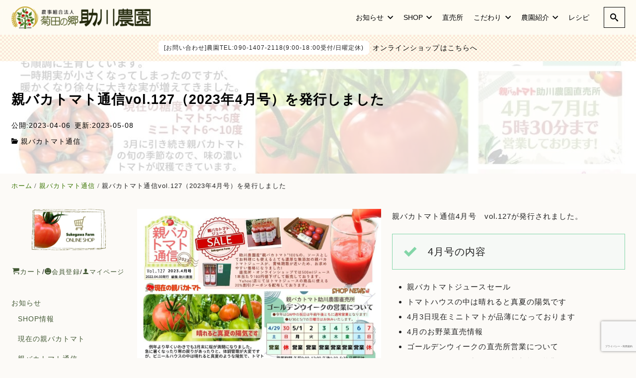

--- FILE ---
content_type: text/html; charset=UTF-8
request_url: https://suketoma.com/newsletter202304/
body_size: 27690
content:
<!DOCTYPE html>
<html prefix="og: http://ogp.me/ns# fb: http://ogp.me/ns/fb# article: http://ogp.me/ns/article#" lang="ja">
<head>
	<meta http-equiv="Content-Type" content="text/html">
	<meta http-equiv="X-UA-Compatible" content="IE=edge">
	<meta charset="UTF-8">
	<meta name="viewport" content="width=device-width, minimum-scale=1.0, maximum-scale=2, user-scalable=1, initial-scale=1" />
				<link rel="prerender" href="https://suketoma.com">
		<link rel="profile" href="https://gmpg.org/xfn/11">
	<title>親バカトマト通信vol.127（2023年4月号）を発行しました | 親バカトマト　助川農園　いわき市産トマト、ミニトマト通販・直売</title>
<meta name='robots' content='max-image-preview:large' />
<meta name="description" content="親バカトマト通信4月号　vol.127が発行されました。 4月号の内容 pdf版はこちらから...">
<meta name="thumbnail" content="https://suketoma.com/wp/wp-content/uploads/2023/04/202304newsletter-1-640x360.jpg">
<script type='application/ld+json'>{"@context":"http:\/\/schema.org","@type":"BlogPosting","headline":"\u89aa\u30d0\u30ab\u30c8\u30de\u30c8\u901a\u4fe1vol.127\uff082023\u5e744\u6708\u53f7\uff09\u3092\u767a\u884c\u3057\u307e\u3057\u305f","datePublished":"2023-04-06T16:50:26+09:00","dateModified":"2023-05-08T21:53:13+09:00","mainEntityOfPage":{"@type":"WebPage","@id":"https:\/\/suketoma.com\/newsletter202304\/"},"image":{"@type":"ImageObject","url":"https:\/\/suketoma.com\/wp\/wp-content\/uploads\/2023\/04\/202304newsletter-1-724x1024.jpg","width":724,"height":1024},"author":{"@type":"person","name":"\u52a9\u5ddd\u8fb2\u5712"},"publisher":{"@type":"Organization","name":"\u8fb2\u4e8b\u7d44\u5408\u6cd5\u4eba \u83ca\u7530\u306e\u90f7 \u52a9\u5ddd\u8fb2\u5712","logo":{"@type":"ImageObject","url":"https:\/\/suketoma.com\/wp\/wp-content\/uploads\/sukegawanouen20141.png","width":375,"height":60}}}</script>
<meta property="og:type" content="article" />
<meta property="og:title" content="親バカトマト通信vol.127（2023年4月号）を発行しました" />
<meta property="og:description" content="親バカトマト通信4月号　vol.127が発行されました。 4月号の内容 pdf版はこちらから..." />
<meta property="og:url" content="https://suketoma.com/newsletter202304/" />
<meta property="og:site_name" content="親バカトマト　助川農園　いわき市産トマト、ミニトマト通販・直売" />
<meta property="og:image" content="https://suketoma.com/wp/wp-content/uploads/2023/04/202304newsletter-1.jpg" />
<meta property="og:image:width" content="1237" />
<meta property="og:image:height" content="1750" />
<meta property="og:updated_time" content="2023-05-08T21:53:13+09:00" />
<meta property="article:published_time" content="2023-04-06T16:50:26+09:00" />
<meta property="article:modified_time" content="2023-05-08T21:53:13+09:00" />
<meta property="article:section" content="親バカトマト通信" />
<meta name="twitter:card" content="summary" />
<meta name="twitter:url" content="https://suketoma.com/newsletter202304/" />
<meta name="twitter:title" content="親バカトマト通信vol.127（2023年4月号）を発行しました" />
<meta name="twitter:description" content="親バカトマト通信4月号　vol.127が発行されました。 4月号の内容 pdf版はこちらから..." />
<meta name="twitter:image" content="https://suketoma.com/wp/wp-content/uploads/2023/04/202304newsletter-1.jpg" />
<link rel='dns-prefetch' href='//js.hs-scripts.com' />
<link rel="alternate" type="application/rss+xml" title="親バカトマト　助川農園　いわき市産トマト、ミニトマト通販・直売 &raquo; フィード" href="https://suketoma.com/feed/" />
<link rel="alternate" type="application/rss+xml" title="親バカトマト　助川農園　いわき市産トマト、ミニトマト通販・直売 &raquo; コメントフィード" href="https://suketoma.com/comments/feed/" />
<link rel="alternate" type="application/rss+xml" title="親バカトマト　助川農園　いわき市産トマト、ミニトマト通販・直売 &raquo; 親バカトマト通信vol.127（2023年4月号）を発行しました のコメントのフィード" href="https://suketoma.com/newsletter202304/feed/" />
<link rel="alternate" title="oEmbed (JSON)" type="application/json+oembed" href="https://suketoma.com/wp-json/oembed/1.0/embed?url=https%3A%2F%2Fsuketoma.com%2Fnewsletter202304%2F" />
<link rel="alternate" title="oEmbed (XML)" type="text/xml+oembed" href="https://suketoma.com/wp-json/oembed/1.0/embed?url=https%3A%2F%2Fsuketoma.com%2Fnewsletter202304%2F&#038;format=xml" />
<style id='wp-img-auto-sizes-contain-inline-css' type='text/css'>
img:is([sizes=auto i],[sizes^="auto," i]){contain-intrinsic-size:3000px 1500px}
/*# sourceURL=wp-img-auto-sizes-contain-inline-css */
</style>

<style id='wp-emoji-styles-inline-css' type='text/css'>

	img.wp-smiley, img.emoji {
		display: inline !important;
		border: none !important;
		box-shadow: none !important;
		height: 1em !important;
		width: 1em !important;
		margin: 0 0.07em !important;
		vertical-align: -0.1em !important;
		background: none !important;
		padding: 0 !important;
	}
/*# sourceURL=wp-emoji-styles-inline-css */
</style>
<link rel='stylesheet' id='wp-block-library-css' href='https://suketoma.com/wp/wp-includes/css/dist/block-library/style.min.css?ver=6.9' type='text/css' media='all' />
<style id='wp-block-cover-inline-css' type='text/css'>
.wp-block-cover,.wp-block-cover-image{align-items:center;background-position:50%;box-sizing:border-box;display:flex;justify-content:center;min-height:430px;overflow:hidden;overflow:clip;padding:1em;position:relative}.wp-block-cover .has-background-dim:not([class*=-background-color]),.wp-block-cover-image .has-background-dim:not([class*=-background-color]),.wp-block-cover-image.has-background-dim:not([class*=-background-color]),.wp-block-cover.has-background-dim:not([class*=-background-color]){background-color:#000}.wp-block-cover .has-background-dim.has-background-gradient,.wp-block-cover-image .has-background-dim.has-background-gradient{background-color:initial}.wp-block-cover-image.has-background-dim:before,.wp-block-cover.has-background-dim:before{background-color:inherit;content:""}.wp-block-cover .wp-block-cover__background,.wp-block-cover .wp-block-cover__gradient-background,.wp-block-cover-image .wp-block-cover__background,.wp-block-cover-image .wp-block-cover__gradient-background,.wp-block-cover-image.has-background-dim:not(.has-background-gradient):before,.wp-block-cover.has-background-dim:not(.has-background-gradient):before{bottom:0;left:0;opacity:.5;position:absolute;right:0;top:0}.wp-block-cover-image.has-background-dim.has-background-dim-10 .wp-block-cover__background,.wp-block-cover-image.has-background-dim.has-background-dim-10 .wp-block-cover__gradient-background,.wp-block-cover-image.has-background-dim.has-background-dim-10:not(.has-background-gradient):before,.wp-block-cover.has-background-dim.has-background-dim-10 .wp-block-cover__background,.wp-block-cover.has-background-dim.has-background-dim-10 .wp-block-cover__gradient-background,.wp-block-cover.has-background-dim.has-background-dim-10:not(.has-background-gradient):before{opacity:.1}.wp-block-cover-image.has-background-dim.has-background-dim-20 .wp-block-cover__background,.wp-block-cover-image.has-background-dim.has-background-dim-20 .wp-block-cover__gradient-background,.wp-block-cover-image.has-background-dim.has-background-dim-20:not(.has-background-gradient):before,.wp-block-cover.has-background-dim.has-background-dim-20 .wp-block-cover__background,.wp-block-cover.has-background-dim.has-background-dim-20 .wp-block-cover__gradient-background,.wp-block-cover.has-background-dim.has-background-dim-20:not(.has-background-gradient):before{opacity:.2}.wp-block-cover-image.has-background-dim.has-background-dim-30 .wp-block-cover__background,.wp-block-cover-image.has-background-dim.has-background-dim-30 .wp-block-cover__gradient-background,.wp-block-cover-image.has-background-dim.has-background-dim-30:not(.has-background-gradient):before,.wp-block-cover.has-background-dim.has-background-dim-30 .wp-block-cover__background,.wp-block-cover.has-background-dim.has-background-dim-30 .wp-block-cover__gradient-background,.wp-block-cover.has-background-dim.has-background-dim-30:not(.has-background-gradient):before{opacity:.3}.wp-block-cover-image.has-background-dim.has-background-dim-40 .wp-block-cover__background,.wp-block-cover-image.has-background-dim.has-background-dim-40 .wp-block-cover__gradient-background,.wp-block-cover-image.has-background-dim.has-background-dim-40:not(.has-background-gradient):before,.wp-block-cover.has-background-dim.has-background-dim-40 .wp-block-cover__background,.wp-block-cover.has-background-dim.has-background-dim-40 .wp-block-cover__gradient-background,.wp-block-cover.has-background-dim.has-background-dim-40:not(.has-background-gradient):before{opacity:.4}.wp-block-cover-image.has-background-dim.has-background-dim-50 .wp-block-cover__background,.wp-block-cover-image.has-background-dim.has-background-dim-50 .wp-block-cover__gradient-background,.wp-block-cover-image.has-background-dim.has-background-dim-50:not(.has-background-gradient):before,.wp-block-cover.has-background-dim.has-background-dim-50 .wp-block-cover__background,.wp-block-cover.has-background-dim.has-background-dim-50 .wp-block-cover__gradient-background,.wp-block-cover.has-background-dim.has-background-dim-50:not(.has-background-gradient):before{opacity:.5}.wp-block-cover-image.has-background-dim.has-background-dim-60 .wp-block-cover__background,.wp-block-cover-image.has-background-dim.has-background-dim-60 .wp-block-cover__gradient-background,.wp-block-cover-image.has-background-dim.has-background-dim-60:not(.has-background-gradient):before,.wp-block-cover.has-background-dim.has-background-dim-60 .wp-block-cover__background,.wp-block-cover.has-background-dim.has-background-dim-60 .wp-block-cover__gradient-background,.wp-block-cover.has-background-dim.has-background-dim-60:not(.has-background-gradient):before{opacity:.6}.wp-block-cover-image.has-background-dim.has-background-dim-70 .wp-block-cover__background,.wp-block-cover-image.has-background-dim.has-background-dim-70 .wp-block-cover__gradient-background,.wp-block-cover-image.has-background-dim.has-background-dim-70:not(.has-background-gradient):before,.wp-block-cover.has-background-dim.has-background-dim-70 .wp-block-cover__background,.wp-block-cover.has-background-dim.has-background-dim-70 .wp-block-cover__gradient-background,.wp-block-cover.has-background-dim.has-background-dim-70:not(.has-background-gradient):before{opacity:.7}.wp-block-cover-image.has-background-dim.has-background-dim-80 .wp-block-cover__background,.wp-block-cover-image.has-background-dim.has-background-dim-80 .wp-block-cover__gradient-background,.wp-block-cover-image.has-background-dim.has-background-dim-80:not(.has-background-gradient):before,.wp-block-cover.has-background-dim.has-background-dim-80 .wp-block-cover__background,.wp-block-cover.has-background-dim.has-background-dim-80 .wp-block-cover__gradient-background,.wp-block-cover.has-background-dim.has-background-dim-80:not(.has-background-gradient):before{opacity:.8}.wp-block-cover-image.has-background-dim.has-background-dim-90 .wp-block-cover__background,.wp-block-cover-image.has-background-dim.has-background-dim-90 .wp-block-cover__gradient-background,.wp-block-cover-image.has-background-dim.has-background-dim-90:not(.has-background-gradient):before,.wp-block-cover.has-background-dim.has-background-dim-90 .wp-block-cover__background,.wp-block-cover.has-background-dim.has-background-dim-90 .wp-block-cover__gradient-background,.wp-block-cover.has-background-dim.has-background-dim-90:not(.has-background-gradient):before{opacity:.9}.wp-block-cover-image.has-background-dim.has-background-dim-100 .wp-block-cover__background,.wp-block-cover-image.has-background-dim.has-background-dim-100 .wp-block-cover__gradient-background,.wp-block-cover-image.has-background-dim.has-background-dim-100:not(.has-background-gradient):before,.wp-block-cover.has-background-dim.has-background-dim-100 .wp-block-cover__background,.wp-block-cover.has-background-dim.has-background-dim-100 .wp-block-cover__gradient-background,.wp-block-cover.has-background-dim.has-background-dim-100:not(.has-background-gradient):before{opacity:1}.wp-block-cover .wp-block-cover__background.has-background-dim.has-background-dim-0,.wp-block-cover .wp-block-cover__gradient-background.has-background-dim.has-background-dim-0,.wp-block-cover-image .wp-block-cover__background.has-background-dim.has-background-dim-0,.wp-block-cover-image .wp-block-cover__gradient-background.has-background-dim.has-background-dim-0{opacity:0}.wp-block-cover .wp-block-cover__background.has-background-dim.has-background-dim-10,.wp-block-cover .wp-block-cover__gradient-background.has-background-dim.has-background-dim-10,.wp-block-cover-image .wp-block-cover__background.has-background-dim.has-background-dim-10,.wp-block-cover-image .wp-block-cover__gradient-background.has-background-dim.has-background-dim-10{opacity:.1}.wp-block-cover .wp-block-cover__background.has-background-dim.has-background-dim-20,.wp-block-cover .wp-block-cover__gradient-background.has-background-dim.has-background-dim-20,.wp-block-cover-image .wp-block-cover__background.has-background-dim.has-background-dim-20,.wp-block-cover-image .wp-block-cover__gradient-background.has-background-dim.has-background-dim-20{opacity:.2}.wp-block-cover .wp-block-cover__background.has-background-dim.has-background-dim-30,.wp-block-cover .wp-block-cover__gradient-background.has-background-dim.has-background-dim-30,.wp-block-cover-image .wp-block-cover__background.has-background-dim.has-background-dim-30,.wp-block-cover-image .wp-block-cover__gradient-background.has-background-dim.has-background-dim-30{opacity:.3}.wp-block-cover .wp-block-cover__background.has-background-dim.has-background-dim-40,.wp-block-cover .wp-block-cover__gradient-background.has-background-dim.has-background-dim-40,.wp-block-cover-image .wp-block-cover__background.has-background-dim.has-background-dim-40,.wp-block-cover-image .wp-block-cover__gradient-background.has-background-dim.has-background-dim-40{opacity:.4}.wp-block-cover .wp-block-cover__background.has-background-dim.has-background-dim-50,.wp-block-cover .wp-block-cover__gradient-background.has-background-dim.has-background-dim-50,.wp-block-cover-image .wp-block-cover__background.has-background-dim.has-background-dim-50,.wp-block-cover-image .wp-block-cover__gradient-background.has-background-dim.has-background-dim-50{opacity:.5}.wp-block-cover .wp-block-cover__background.has-background-dim.has-background-dim-60,.wp-block-cover .wp-block-cover__gradient-background.has-background-dim.has-background-dim-60,.wp-block-cover-image .wp-block-cover__background.has-background-dim.has-background-dim-60,.wp-block-cover-image .wp-block-cover__gradient-background.has-background-dim.has-background-dim-60{opacity:.6}.wp-block-cover .wp-block-cover__background.has-background-dim.has-background-dim-70,.wp-block-cover .wp-block-cover__gradient-background.has-background-dim.has-background-dim-70,.wp-block-cover-image .wp-block-cover__background.has-background-dim.has-background-dim-70,.wp-block-cover-image .wp-block-cover__gradient-background.has-background-dim.has-background-dim-70{opacity:.7}.wp-block-cover .wp-block-cover__background.has-background-dim.has-background-dim-80,.wp-block-cover .wp-block-cover__gradient-background.has-background-dim.has-background-dim-80,.wp-block-cover-image .wp-block-cover__background.has-background-dim.has-background-dim-80,.wp-block-cover-image .wp-block-cover__gradient-background.has-background-dim.has-background-dim-80{opacity:.8}.wp-block-cover .wp-block-cover__background.has-background-dim.has-background-dim-90,.wp-block-cover .wp-block-cover__gradient-background.has-background-dim.has-background-dim-90,.wp-block-cover-image .wp-block-cover__background.has-background-dim.has-background-dim-90,.wp-block-cover-image .wp-block-cover__gradient-background.has-background-dim.has-background-dim-90{opacity:.9}.wp-block-cover .wp-block-cover__background.has-background-dim.has-background-dim-100,.wp-block-cover .wp-block-cover__gradient-background.has-background-dim.has-background-dim-100,.wp-block-cover-image .wp-block-cover__background.has-background-dim.has-background-dim-100,.wp-block-cover-image .wp-block-cover__gradient-background.has-background-dim.has-background-dim-100{opacity:1}.wp-block-cover-image.alignleft,.wp-block-cover-image.alignright,.wp-block-cover.alignleft,.wp-block-cover.alignright{max-width:420px;width:100%}.wp-block-cover-image.aligncenter,.wp-block-cover-image.alignleft,.wp-block-cover-image.alignright,.wp-block-cover.aligncenter,.wp-block-cover.alignleft,.wp-block-cover.alignright{display:flex}.wp-block-cover .wp-block-cover__inner-container,.wp-block-cover-image .wp-block-cover__inner-container{color:inherit;position:relative;width:100%}.wp-block-cover-image.is-position-top-left,.wp-block-cover.is-position-top-left{align-items:flex-start;justify-content:flex-start}.wp-block-cover-image.is-position-top-center,.wp-block-cover.is-position-top-center{align-items:flex-start;justify-content:center}.wp-block-cover-image.is-position-top-right,.wp-block-cover.is-position-top-right{align-items:flex-start;justify-content:flex-end}.wp-block-cover-image.is-position-center-left,.wp-block-cover.is-position-center-left{align-items:center;justify-content:flex-start}.wp-block-cover-image.is-position-center-center,.wp-block-cover.is-position-center-center{align-items:center;justify-content:center}.wp-block-cover-image.is-position-center-right,.wp-block-cover.is-position-center-right{align-items:center;justify-content:flex-end}.wp-block-cover-image.is-position-bottom-left,.wp-block-cover.is-position-bottom-left{align-items:flex-end;justify-content:flex-start}.wp-block-cover-image.is-position-bottom-center,.wp-block-cover.is-position-bottom-center{align-items:flex-end;justify-content:center}.wp-block-cover-image.is-position-bottom-right,.wp-block-cover.is-position-bottom-right{align-items:flex-end;justify-content:flex-end}.wp-block-cover-image.has-custom-content-position.has-custom-content-position .wp-block-cover__inner-container,.wp-block-cover.has-custom-content-position.has-custom-content-position .wp-block-cover__inner-container{margin:0}.wp-block-cover-image.has-custom-content-position.has-custom-content-position.is-position-bottom-left .wp-block-cover__inner-container,.wp-block-cover-image.has-custom-content-position.has-custom-content-position.is-position-bottom-right .wp-block-cover__inner-container,.wp-block-cover-image.has-custom-content-position.has-custom-content-position.is-position-center-left .wp-block-cover__inner-container,.wp-block-cover-image.has-custom-content-position.has-custom-content-position.is-position-center-right .wp-block-cover__inner-container,.wp-block-cover-image.has-custom-content-position.has-custom-content-position.is-position-top-left .wp-block-cover__inner-container,.wp-block-cover-image.has-custom-content-position.has-custom-content-position.is-position-top-right .wp-block-cover__inner-container,.wp-block-cover.has-custom-content-position.has-custom-content-position.is-position-bottom-left .wp-block-cover__inner-container,.wp-block-cover.has-custom-content-position.has-custom-content-position.is-position-bottom-right .wp-block-cover__inner-container,.wp-block-cover.has-custom-content-position.has-custom-content-position.is-position-center-left .wp-block-cover__inner-container,.wp-block-cover.has-custom-content-position.has-custom-content-position.is-position-center-right .wp-block-cover__inner-container,.wp-block-cover.has-custom-content-position.has-custom-content-position.is-position-top-left .wp-block-cover__inner-container,.wp-block-cover.has-custom-content-position.has-custom-content-position.is-position-top-right .wp-block-cover__inner-container{margin:0;width:auto}.wp-block-cover .wp-block-cover__image-background,.wp-block-cover video.wp-block-cover__video-background,.wp-block-cover-image .wp-block-cover__image-background,.wp-block-cover-image video.wp-block-cover__video-background{border:none;bottom:0;box-shadow:none;height:100%;left:0;margin:0;max-height:none;max-width:none;object-fit:cover;outline:none;padding:0;position:absolute;right:0;top:0;width:100%}.wp-block-cover-image.has-parallax,.wp-block-cover.has-parallax,.wp-block-cover__image-background.has-parallax,video.wp-block-cover__video-background.has-parallax{background-attachment:fixed;background-repeat:no-repeat;background-size:cover}@supports (-webkit-touch-callout:inherit){.wp-block-cover-image.has-parallax,.wp-block-cover.has-parallax,.wp-block-cover__image-background.has-parallax,video.wp-block-cover__video-background.has-parallax{background-attachment:scroll}}@media (prefers-reduced-motion:reduce){.wp-block-cover-image.has-parallax,.wp-block-cover.has-parallax,.wp-block-cover__image-background.has-parallax,video.wp-block-cover__video-background.has-parallax{background-attachment:scroll}}.wp-block-cover-image.is-repeated,.wp-block-cover.is-repeated,.wp-block-cover__image-background.is-repeated,video.wp-block-cover__video-background.is-repeated{background-repeat:repeat;background-size:auto}.wp-block-cover-image-text,.wp-block-cover-image-text a,.wp-block-cover-image-text a:active,.wp-block-cover-image-text a:focus,.wp-block-cover-image-text a:hover,.wp-block-cover-text,.wp-block-cover-text a,.wp-block-cover-text a:active,.wp-block-cover-text a:focus,.wp-block-cover-text a:hover,section.wp-block-cover-image h2,section.wp-block-cover-image h2 a,section.wp-block-cover-image h2 a:active,section.wp-block-cover-image h2 a:focus,section.wp-block-cover-image h2 a:hover{color:#fff}.wp-block-cover-image .wp-block-cover.has-left-content{justify-content:flex-start}.wp-block-cover-image .wp-block-cover.has-right-content{justify-content:flex-end}.wp-block-cover-image.has-left-content .wp-block-cover-image-text,.wp-block-cover.has-left-content .wp-block-cover-text,section.wp-block-cover-image.has-left-content>h2{margin-left:0;text-align:left}.wp-block-cover-image.has-right-content .wp-block-cover-image-text,.wp-block-cover.has-right-content .wp-block-cover-text,section.wp-block-cover-image.has-right-content>h2{margin-right:0;text-align:right}.wp-block-cover .wp-block-cover-text,.wp-block-cover-image .wp-block-cover-image-text,section.wp-block-cover-image>h2{font-size:2em;line-height:1.25;margin-bottom:0;max-width:840px;padding:.44em;text-align:center;z-index:1}:where(.wp-block-cover-image:not(.has-text-color)),:where(.wp-block-cover:not(.has-text-color)){color:#fff}:where(.wp-block-cover-image.is-light:not(.has-text-color)),:where(.wp-block-cover.is-light:not(.has-text-color)){color:#000}:root :where(.wp-block-cover h1:not(.has-text-color)),:root :where(.wp-block-cover h2:not(.has-text-color)),:root :where(.wp-block-cover h3:not(.has-text-color)),:root :where(.wp-block-cover h4:not(.has-text-color)),:root :where(.wp-block-cover h5:not(.has-text-color)),:root :where(.wp-block-cover h6:not(.has-text-color)),:root :where(.wp-block-cover p:not(.has-text-color)){color:inherit}body:not(.editor-styles-wrapper) .wp-block-cover:not(.wp-block-cover:has(.wp-block-cover__background+.wp-block-cover__inner-container)) .wp-block-cover__image-background,body:not(.editor-styles-wrapper) .wp-block-cover:not(.wp-block-cover:has(.wp-block-cover__background+.wp-block-cover__inner-container)) .wp-block-cover__video-background{z-index:0}body:not(.editor-styles-wrapper) .wp-block-cover:not(.wp-block-cover:has(.wp-block-cover__background+.wp-block-cover__inner-container)) .wp-block-cover__background,body:not(.editor-styles-wrapper) .wp-block-cover:not(.wp-block-cover:has(.wp-block-cover__background+.wp-block-cover__inner-container)) .wp-block-cover__gradient-background,body:not(.editor-styles-wrapper) .wp-block-cover:not(.wp-block-cover:has(.wp-block-cover__background+.wp-block-cover__inner-container)) .wp-block-cover__inner-container,body:not(.editor-styles-wrapper) .wp-block-cover:not(.wp-block-cover:has(.wp-block-cover__background+.wp-block-cover__inner-container)).has-background-dim:not(.has-background-gradient):before{z-index:1}.has-modal-open body:not(.editor-styles-wrapper) .wp-block-cover:not(.wp-block-cover:has(.wp-block-cover__background+.wp-block-cover__inner-container)) .wp-block-cover__inner-container{z-index:auto}
/*# sourceURL=https://suketoma.com/wp/wp-includes/blocks/cover/style.min.css */
</style>
<style id='wp-block-image-inline-css' type='text/css'>
.wp-block-image>a,.wp-block-image>figure>a{display:inline-block}.wp-block-image img{box-sizing:border-box;height:auto;max-width:100%;vertical-align:bottom}@media not (prefers-reduced-motion){.wp-block-image img.hide{visibility:hidden}.wp-block-image img.show{animation:show-content-image .4s}}.wp-block-image[style*=border-radius] img,.wp-block-image[style*=border-radius]>a{border-radius:inherit}.wp-block-image.has-custom-border img{box-sizing:border-box}.wp-block-image.aligncenter{text-align:center}.wp-block-image.alignfull>a,.wp-block-image.alignwide>a{width:100%}.wp-block-image.alignfull img,.wp-block-image.alignwide img{height:auto;width:100%}.wp-block-image .aligncenter,.wp-block-image .alignleft,.wp-block-image .alignright,.wp-block-image.aligncenter,.wp-block-image.alignleft,.wp-block-image.alignright{display:table}.wp-block-image .aligncenter>figcaption,.wp-block-image .alignleft>figcaption,.wp-block-image .alignright>figcaption,.wp-block-image.aligncenter>figcaption,.wp-block-image.alignleft>figcaption,.wp-block-image.alignright>figcaption{caption-side:bottom;display:table-caption}.wp-block-image .alignleft{float:left;margin:.5em 1em .5em 0}.wp-block-image .alignright{float:right;margin:.5em 0 .5em 1em}.wp-block-image .aligncenter{margin-left:auto;margin-right:auto}.wp-block-image :where(figcaption){margin-bottom:1em;margin-top:.5em}.wp-block-image.is-style-circle-mask img{border-radius:9999px}@supports ((-webkit-mask-image:none) or (mask-image:none)) or (-webkit-mask-image:none){.wp-block-image.is-style-circle-mask img{border-radius:0;-webkit-mask-image:url('data:image/svg+xml;utf8,<svg viewBox="0 0 100 100" xmlns="http://www.w3.org/2000/svg"><circle cx="50" cy="50" r="50"/></svg>');mask-image:url('data:image/svg+xml;utf8,<svg viewBox="0 0 100 100" xmlns="http://www.w3.org/2000/svg"><circle cx="50" cy="50" r="50"/></svg>');mask-mode:alpha;-webkit-mask-position:center;mask-position:center;-webkit-mask-repeat:no-repeat;mask-repeat:no-repeat;-webkit-mask-size:contain;mask-size:contain}}:root :where(.wp-block-image.is-style-rounded img,.wp-block-image .is-style-rounded img){border-radius:9999px}.wp-block-image figure{margin:0}.wp-lightbox-container{display:flex;flex-direction:column;position:relative}.wp-lightbox-container img{cursor:zoom-in}.wp-lightbox-container img:hover+button{opacity:1}.wp-lightbox-container button{align-items:center;backdrop-filter:blur(16px) saturate(180%);background-color:#5a5a5a40;border:none;border-radius:4px;cursor:zoom-in;display:flex;height:20px;justify-content:center;opacity:0;padding:0;position:absolute;right:16px;text-align:center;top:16px;width:20px;z-index:100}@media not (prefers-reduced-motion){.wp-lightbox-container button{transition:opacity .2s ease}}.wp-lightbox-container button:focus-visible{outline:3px auto #5a5a5a40;outline:3px auto -webkit-focus-ring-color;outline-offset:3px}.wp-lightbox-container button:hover{cursor:pointer;opacity:1}.wp-lightbox-container button:focus{opacity:1}.wp-lightbox-container button:focus,.wp-lightbox-container button:hover,.wp-lightbox-container button:not(:hover):not(:active):not(.has-background){background-color:#5a5a5a40;border:none}.wp-lightbox-overlay{box-sizing:border-box;cursor:zoom-out;height:100vh;left:0;overflow:hidden;position:fixed;top:0;visibility:hidden;width:100%;z-index:100000}.wp-lightbox-overlay .close-button{align-items:center;cursor:pointer;display:flex;justify-content:center;min-height:40px;min-width:40px;padding:0;position:absolute;right:calc(env(safe-area-inset-right) + 16px);top:calc(env(safe-area-inset-top) + 16px);z-index:5000000}.wp-lightbox-overlay .close-button:focus,.wp-lightbox-overlay .close-button:hover,.wp-lightbox-overlay .close-button:not(:hover):not(:active):not(.has-background){background:none;border:none}.wp-lightbox-overlay .lightbox-image-container{height:var(--wp--lightbox-container-height);left:50%;overflow:hidden;position:absolute;top:50%;transform:translate(-50%,-50%);transform-origin:top left;width:var(--wp--lightbox-container-width);z-index:9999999999}.wp-lightbox-overlay .wp-block-image{align-items:center;box-sizing:border-box;display:flex;height:100%;justify-content:center;margin:0;position:relative;transform-origin:0 0;width:100%;z-index:3000000}.wp-lightbox-overlay .wp-block-image img{height:var(--wp--lightbox-image-height);min-height:var(--wp--lightbox-image-height);min-width:var(--wp--lightbox-image-width);width:var(--wp--lightbox-image-width)}.wp-lightbox-overlay .wp-block-image figcaption{display:none}.wp-lightbox-overlay button{background:none;border:none}.wp-lightbox-overlay .scrim{background-color:#fff;height:100%;opacity:.9;position:absolute;width:100%;z-index:2000000}.wp-lightbox-overlay.active{visibility:visible}@media not (prefers-reduced-motion){.wp-lightbox-overlay.active{animation:turn-on-visibility .25s both}.wp-lightbox-overlay.active img{animation:turn-on-visibility .35s both}.wp-lightbox-overlay.show-closing-animation:not(.active){animation:turn-off-visibility .35s both}.wp-lightbox-overlay.show-closing-animation:not(.active) img{animation:turn-off-visibility .25s both}.wp-lightbox-overlay.zoom.active{animation:none;opacity:1;visibility:visible}.wp-lightbox-overlay.zoom.active .lightbox-image-container{animation:lightbox-zoom-in .4s}.wp-lightbox-overlay.zoom.active .lightbox-image-container img{animation:none}.wp-lightbox-overlay.zoom.active .scrim{animation:turn-on-visibility .4s forwards}.wp-lightbox-overlay.zoom.show-closing-animation:not(.active){animation:none}.wp-lightbox-overlay.zoom.show-closing-animation:not(.active) .lightbox-image-container{animation:lightbox-zoom-out .4s}.wp-lightbox-overlay.zoom.show-closing-animation:not(.active) .lightbox-image-container img{animation:none}.wp-lightbox-overlay.zoom.show-closing-animation:not(.active) .scrim{animation:turn-off-visibility .4s forwards}}@keyframes show-content-image{0%{visibility:hidden}99%{visibility:hidden}to{visibility:visible}}@keyframes turn-on-visibility{0%{opacity:0}to{opacity:1}}@keyframes turn-off-visibility{0%{opacity:1;visibility:visible}99%{opacity:0;visibility:visible}to{opacity:0;visibility:hidden}}@keyframes lightbox-zoom-in{0%{transform:translate(calc((-100vw + var(--wp--lightbox-scrollbar-width))/2 + var(--wp--lightbox-initial-left-position)),calc(-50vh + var(--wp--lightbox-initial-top-position))) scale(var(--wp--lightbox-scale))}to{transform:translate(-50%,-50%) scale(1)}}@keyframes lightbox-zoom-out{0%{transform:translate(-50%,-50%) scale(1);visibility:visible}99%{visibility:visible}to{transform:translate(calc((-100vw + var(--wp--lightbox-scrollbar-width))/2 + var(--wp--lightbox-initial-left-position)),calc(-50vh + var(--wp--lightbox-initial-top-position))) scale(var(--wp--lightbox-scale));visibility:hidden}}
/*# sourceURL=https://suketoma.com/wp/wp-includes/blocks/image/style.min.css */
</style>
<style id='wp-block-list-inline-css' type='text/css'>
ol,ul{box-sizing:border-box}:root :where(.wp-block-list.has-background){padding:1.25em 2.375em}
/*# sourceURL=https://suketoma.com/wp/wp-includes/blocks/list/style.min.css */
</style>
<style id='wp-block-media-text-inline-css' type='text/css'>
.wp-block-media-text{box-sizing:border-box;
  /*!rtl:begin:ignore*/direction:ltr;
  /*!rtl:end:ignore*/display:grid;grid-template-columns:50% 1fr;grid-template-rows:auto}.wp-block-media-text.has-media-on-the-right{grid-template-columns:1fr 50%}.wp-block-media-text.is-vertically-aligned-top>.wp-block-media-text__content,.wp-block-media-text.is-vertically-aligned-top>.wp-block-media-text__media{align-self:start}.wp-block-media-text.is-vertically-aligned-center>.wp-block-media-text__content,.wp-block-media-text.is-vertically-aligned-center>.wp-block-media-text__media,.wp-block-media-text>.wp-block-media-text__content,.wp-block-media-text>.wp-block-media-text__media{align-self:center}.wp-block-media-text.is-vertically-aligned-bottom>.wp-block-media-text__content,.wp-block-media-text.is-vertically-aligned-bottom>.wp-block-media-text__media{align-self:end}.wp-block-media-text>.wp-block-media-text__media{
  /*!rtl:begin:ignore*/grid-column:1;grid-row:1;
  /*!rtl:end:ignore*/margin:0}.wp-block-media-text>.wp-block-media-text__content{direction:ltr;
  /*!rtl:begin:ignore*/grid-column:2;grid-row:1;
  /*!rtl:end:ignore*/padding:0 8%;word-break:break-word}.wp-block-media-text.has-media-on-the-right>.wp-block-media-text__media{
  /*!rtl:begin:ignore*/grid-column:2;grid-row:1
  /*!rtl:end:ignore*/}.wp-block-media-text.has-media-on-the-right>.wp-block-media-text__content{
  /*!rtl:begin:ignore*/grid-column:1;grid-row:1
  /*!rtl:end:ignore*/}.wp-block-media-text__media a{display:block}.wp-block-media-text__media img,.wp-block-media-text__media video{height:auto;max-width:unset;vertical-align:middle;width:100%}.wp-block-media-text.is-image-fill>.wp-block-media-text__media{background-size:cover;height:100%;min-height:250px}.wp-block-media-text.is-image-fill>.wp-block-media-text__media>a{display:block;height:100%}.wp-block-media-text.is-image-fill>.wp-block-media-text__media img{height:1px;margin:-1px;overflow:hidden;padding:0;position:absolute;width:1px;clip:rect(0,0,0,0);border:0}.wp-block-media-text.is-image-fill-element>.wp-block-media-text__media{height:100%;min-height:250px}.wp-block-media-text.is-image-fill-element>.wp-block-media-text__media>a{display:block;height:100%}.wp-block-media-text.is-image-fill-element>.wp-block-media-text__media img{height:100%;object-fit:cover;width:100%}@media (max-width:600px){.wp-block-media-text.is-stacked-on-mobile{grid-template-columns:100%!important}.wp-block-media-text.is-stacked-on-mobile>.wp-block-media-text__media{grid-column:1;grid-row:1}.wp-block-media-text.is-stacked-on-mobile>.wp-block-media-text__content{grid-column:1;grid-row:2}}
/*# sourceURL=https://suketoma.com/wp/wp-includes/blocks/media-text/style.min.css */
</style>
<style id='wp-block-columns-inline-css' type='text/css'>
.wp-block-columns{box-sizing:border-box;display:flex;flex-wrap:wrap!important}@media (min-width:782px){.wp-block-columns{flex-wrap:nowrap!important}}.wp-block-columns{align-items:normal!important}.wp-block-columns.are-vertically-aligned-top{align-items:flex-start}.wp-block-columns.are-vertically-aligned-center{align-items:center}.wp-block-columns.are-vertically-aligned-bottom{align-items:flex-end}@media (max-width:781px){.wp-block-columns:not(.is-not-stacked-on-mobile)>.wp-block-column{flex-basis:100%!important}}@media (min-width:782px){.wp-block-columns:not(.is-not-stacked-on-mobile)>.wp-block-column{flex-basis:0;flex-grow:1}.wp-block-columns:not(.is-not-stacked-on-mobile)>.wp-block-column[style*=flex-basis]{flex-grow:0}}.wp-block-columns.is-not-stacked-on-mobile{flex-wrap:nowrap!important}.wp-block-columns.is-not-stacked-on-mobile>.wp-block-column{flex-basis:0;flex-grow:1}.wp-block-columns.is-not-stacked-on-mobile>.wp-block-column[style*=flex-basis]{flex-grow:0}:where(.wp-block-columns){margin-bottom:1.75em}:where(.wp-block-columns.has-background){padding:1.25em 2.375em}.wp-block-column{flex-grow:1;min-width:0;overflow-wrap:break-word;word-break:break-word}.wp-block-column.is-vertically-aligned-top{align-self:flex-start}.wp-block-column.is-vertically-aligned-center{align-self:center}.wp-block-column.is-vertically-aligned-bottom{align-self:flex-end}.wp-block-column.is-vertically-aligned-stretch{align-self:stretch}.wp-block-column.is-vertically-aligned-bottom,.wp-block-column.is-vertically-aligned-center,.wp-block-column.is-vertically-aligned-top{width:100%}
/*# sourceURL=https://suketoma.com/wp/wp-includes/blocks/columns/style.min.css */
</style>
<style id='global-styles-inline-css' type='text/css'>
:root{--wp--preset--aspect-ratio--square: 1;--wp--preset--aspect-ratio--4-3: 4/3;--wp--preset--aspect-ratio--3-4: 3/4;--wp--preset--aspect-ratio--3-2: 3/2;--wp--preset--aspect-ratio--2-3: 2/3;--wp--preset--aspect-ratio--16-9: 16/9;--wp--preset--aspect-ratio--9-16: 9/16;--wp--preset--color--black: #000000;--wp--preset--color--cyan-bluish-gray: #abb8c3;--wp--preset--color--white: #ffffff;--wp--preset--color--pale-pink: #f78da7;--wp--preset--color--vivid-red: #cf2e2e;--wp--preset--color--luminous-vivid-orange: #ff6900;--wp--preset--color--luminous-vivid-amber: #fcb900;--wp--preset--color--light-green-cyan: #7bdcb5;--wp--preset--color--vivid-green-cyan: #00d084;--wp--preset--color--pale-cyan-blue: #8ed1fc;--wp--preset--color--vivid-cyan-blue: #0693e3;--wp--preset--color--vivid-purple: #9b51e0;--wp--preset--color--pastel-red: #fde9ec;--wp--preset--color--pastel-orange: #ffedda;--wp--preset--color--pastel-yellow: #fbf8c7;--wp--preset--color--pastel-green: #ecfbde;--wp--preset--color--pastel-blue: #e1f2fd;--wp--preset--color--pastel-purple: #fbebfa;--wp--preset--color--pastel-pink: #ff1e6b;--wp--preset--color--very-light-gray: #eeeeee;--wp--preset--color--very-dark-gray: #313131;--wp--preset--color--main-01: #e91f1e;--wp--preset--color--main-02: #ffffff;--wp--preset--color--accent-01: #5c943c;--wp--preset--color--accent-02: #ffffff;--wp--preset--gradient--vivid-cyan-blue-to-vivid-purple: linear-gradient(135deg,rgb(6,147,227) 0%,rgb(155,81,224) 100%);--wp--preset--gradient--light-green-cyan-to-vivid-green-cyan: linear-gradient(135deg,rgb(122,220,180) 0%,rgb(0,208,130) 100%);--wp--preset--gradient--luminous-vivid-amber-to-luminous-vivid-orange: linear-gradient(135deg,rgb(252,185,0) 0%,rgb(255,105,0) 100%);--wp--preset--gradient--luminous-vivid-orange-to-vivid-red: linear-gradient(135deg,rgb(255,105,0) 0%,rgb(207,46,46) 100%);--wp--preset--gradient--very-light-gray-to-cyan-bluish-gray: linear-gradient(135deg,rgb(238,238,238) 0%,rgb(169,184,195) 100%);--wp--preset--gradient--cool-to-warm-spectrum: linear-gradient(135deg,rgb(74,234,220) 0%,rgb(151,120,209) 20%,rgb(207,42,186) 40%,rgb(238,44,130) 60%,rgb(251,105,98) 80%,rgb(254,248,76) 100%);--wp--preset--gradient--blush-light-purple: linear-gradient(135deg,rgb(255,206,236) 0%,rgb(152,150,240) 100%);--wp--preset--gradient--blush-bordeaux: linear-gradient(135deg,rgb(254,205,165) 0%,rgb(254,45,45) 50%,rgb(107,0,62) 100%);--wp--preset--gradient--luminous-dusk: linear-gradient(135deg,rgb(255,203,112) 0%,rgb(199,81,192) 50%,rgb(65,88,208) 100%);--wp--preset--gradient--pale-ocean: linear-gradient(135deg,rgb(255,245,203) 0%,rgb(182,227,212) 50%,rgb(51,167,181) 100%);--wp--preset--gradient--electric-grass: linear-gradient(135deg,rgb(202,248,128) 0%,rgb(113,206,126) 100%);--wp--preset--gradient--midnight: linear-gradient(135deg,rgb(2,3,129) 0%,rgb(40,116,252) 100%);--wp--preset--font-size--small: 13px;--wp--preset--font-size--medium: 20px;--wp--preset--font-size--large: 36px;--wp--preset--font-size--x-large: 42px;--wp--preset--spacing--20: 0.44rem;--wp--preset--spacing--30: 0.67rem;--wp--preset--spacing--40: 1rem;--wp--preset--spacing--50: 1.5rem;--wp--preset--spacing--60: 2.25rem;--wp--preset--spacing--70: 3.38rem;--wp--preset--spacing--80: 5.06rem;--wp--preset--shadow--natural: 6px 6px 9px rgba(0, 0, 0, 0.2);--wp--preset--shadow--deep: 12px 12px 50px rgba(0, 0, 0, 0.4);--wp--preset--shadow--sharp: 6px 6px 0px rgba(0, 0, 0, 0.2);--wp--preset--shadow--outlined: 6px 6px 0px -3px rgb(255, 255, 255), 6px 6px rgb(0, 0, 0);--wp--preset--shadow--crisp: 6px 6px 0px rgb(0, 0, 0);--wp--preset--shadow--nishiki-pro-shadow-sm: 0 1px 2px 0 rgba(0, 0, 0, 0.05);--wp--preset--shadow--nishiki-pro-shadow: 0 1px 3px 0 rgba(0, 0, 0, 0.1), 0 1px 2px -1px rgba(0, 0, 0, 0.1);--wp--preset--shadow--nishiki-pro-shadow-md: 0 4px 6px -1px rgba(0, 0, 0, 0.1), 0 2px 4px -2px rgba(0, 0, 0, 0.1);--wp--preset--shadow--nishiki-pro-shadow-lg: 0 10px 15px -3px rgba(0, 0, 0, 0.1), 0 4px 6px -4px rgba(0, 0, 0, 0.1);--wp--preset--shadow--nishiki-pro-shadow-xl: 0 20px 25px -5px rgba(0, 0, 0, 0.1), 0 8px 10px -6px rgba(0, 0, 0, 0.1);--wp--preset--shadow--nishiki-pro-shadow-2-xl: 0 25px 50px -12px rgba(0, 0, 0, 0.25);--wp--preset--shadow--nishiki-pro-shadow-inner: inset 0 2px 4px 0 rgba(0, 0, 0, 0.05);}:root { --wp--style--global--content-size: var(--nishiki-pro-site-content-width);--wp--style--global--wide-size: var(--nishiki-pro-site-wide-width); }:where(body) { margin: 0; }.wp-site-blocks { padding-top: var(--wp--style--root--padding-top); padding-bottom: var(--wp--style--root--padding-bottom); }.has-global-padding { padding-right: var(--wp--style--root--padding-right); padding-left: var(--wp--style--root--padding-left); }.has-global-padding > .alignfull { margin-right: calc(var(--wp--style--root--padding-right) * -1); margin-left: calc(var(--wp--style--root--padding-left) * -1); }.has-global-padding :where(:not(.alignfull.is-layout-flow) > .has-global-padding:not(.wp-block-block, .alignfull)) { padding-right: 0; padding-left: 0; }.has-global-padding :where(:not(.alignfull.is-layout-flow) > .has-global-padding:not(.wp-block-block, .alignfull)) > .alignfull { margin-left: 0; margin-right: 0; }.wp-site-blocks > .alignleft { float: left; margin-right: 2em; }.wp-site-blocks > .alignright { float: right; margin-left: 2em; }.wp-site-blocks > .aligncenter { justify-content: center; margin-left: auto; margin-right: auto; }:where(.wp-site-blocks) > * { margin-block-start: 1.5rem; margin-block-end: 0; }:where(.wp-site-blocks) > :first-child { margin-block-start: 0; }:where(.wp-site-blocks) > :last-child { margin-block-end: 0; }:root { --wp--style--block-gap: 1.5rem; }:root :where(.is-layout-flow) > :first-child{margin-block-start: 0;}:root :where(.is-layout-flow) > :last-child{margin-block-end: 0;}:root :where(.is-layout-flow) > *{margin-block-start: 1.5rem;margin-block-end: 0;}:root :where(.is-layout-constrained) > :first-child{margin-block-start: 0;}:root :where(.is-layout-constrained) > :last-child{margin-block-end: 0;}:root :where(.is-layout-constrained) > *{margin-block-start: 1.5rem;margin-block-end: 0;}:root :where(.is-layout-flex){gap: 1.5rem;}:root :where(.is-layout-grid){gap: 1.5rem;}.is-layout-flow > .alignleft{float: left;margin-inline-start: 0;margin-inline-end: 2em;}.is-layout-flow > .alignright{float: right;margin-inline-start: 2em;margin-inline-end: 0;}.is-layout-flow > .aligncenter{margin-left: auto !important;margin-right: auto !important;}.is-layout-constrained > .alignleft{float: left;margin-inline-start: 0;margin-inline-end: 2em;}.is-layout-constrained > .alignright{float: right;margin-inline-start: 2em;margin-inline-end: 0;}.is-layout-constrained > .aligncenter{margin-left: auto !important;margin-right: auto !important;}.is-layout-constrained > :where(:not(.alignleft):not(.alignright):not(.alignfull)){max-width: var(--wp--style--global--content-size);margin-left: auto !important;margin-right: auto !important;}.is-layout-constrained > .alignwide{max-width: var(--wp--style--global--wide-size);}body .is-layout-flex{display: flex;}.is-layout-flex{flex-wrap: wrap;align-items: center;}.is-layout-flex > :is(*, div){margin: 0;}body .is-layout-grid{display: grid;}.is-layout-grid > :is(*, div){margin: 0;}body{font-family: var(--nishiki-pro-font-family);--wp--style--root--padding-top: 0;--wp--style--root--padding-right: 1.5rem;--wp--style--root--padding-bottom: 0;--wp--style--root--padding-left: 1.5rem;}a:where(:not(.wp-element-button)){text-decoration: underline;}:root :where(.wp-element-button, .wp-block-button__link){background-color: #32373c;border-width: 0;color: #fff;font-family: inherit;font-size: inherit;font-style: inherit;font-weight: inherit;letter-spacing: inherit;line-height: inherit;padding-top: calc(0.667em + 2px);padding-right: calc(1.333em + 2px);padding-bottom: calc(0.667em + 2px);padding-left: calc(1.333em + 2px);text-decoration: none;text-transform: inherit;}.has-black-color{color: var(--wp--preset--color--black) !important;}.has-cyan-bluish-gray-color{color: var(--wp--preset--color--cyan-bluish-gray) !important;}.has-white-color{color: var(--wp--preset--color--white) !important;}.has-pale-pink-color{color: var(--wp--preset--color--pale-pink) !important;}.has-vivid-red-color{color: var(--wp--preset--color--vivid-red) !important;}.has-luminous-vivid-orange-color{color: var(--wp--preset--color--luminous-vivid-orange) !important;}.has-luminous-vivid-amber-color{color: var(--wp--preset--color--luminous-vivid-amber) !important;}.has-light-green-cyan-color{color: var(--wp--preset--color--light-green-cyan) !important;}.has-vivid-green-cyan-color{color: var(--wp--preset--color--vivid-green-cyan) !important;}.has-pale-cyan-blue-color{color: var(--wp--preset--color--pale-cyan-blue) !important;}.has-vivid-cyan-blue-color{color: var(--wp--preset--color--vivid-cyan-blue) !important;}.has-vivid-purple-color{color: var(--wp--preset--color--vivid-purple) !important;}.has-pastel-red-color{color: var(--wp--preset--color--pastel-red) !important;}.has-pastel-orange-color{color: var(--wp--preset--color--pastel-orange) !important;}.has-pastel-yellow-color{color: var(--wp--preset--color--pastel-yellow) !important;}.has-pastel-green-color{color: var(--wp--preset--color--pastel-green) !important;}.has-pastel-blue-color{color: var(--wp--preset--color--pastel-blue) !important;}.has-pastel-purple-color{color: var(--wp--preset--color--pastel-purple) !important;}.has-pastel-pink-color{color: var(--wp--preset--color--pastel-pink) !important;}.has-very-light-gray-color{color: var(--wp--preset--color--very-light-gray) !important;}.has-very-dark-gray-color{color: var(--wp--preset--color--very-dark-gray) !important;}.has-main-01-color{color: var(--wp--preset--color--main-01) !important;}.has-main-02-color{color: var(--wp--preset--color--main-02) !important;}.has-accent-01-color{color: var(--wp--preset--color--accent-01) !important;}.has-accent-02-color{color: var(--wp--preset--color--accent-02) !important;}.has-black-background-color{background-color: var(--wp--preset--color--black) !important;}.has-cyan-bluish-gray-background-color{background-color: var(--wp--preset--color--cyan-bluish-gray) !important;}.has-white-background-color{background-color: var(--wp--preset--color--white) !important;}.has-pale-pink-background-color{background-color: var(--wp--preset--color--pale-pink) !important;}.has-vivid-red-background-color{background-color: var(--wp--preset--color--vivid-red) !important;}.has-luminous-vivid-orange-background-color{background-color: var(--wp--preset--color--luminous-vivid-orange) !important;}.has-luminous-vivid-amber-background-color{background-color: var(--wp--preset--color--luminous-vivid-amber) !important;}.has-light-green-cyan-background-color{background-color: var(--wp--preset--color--light-green-cyan) !important;}.has-vivid-green-cyan-background-color{background-color: var(--wp--preset--color--vivid-green-cyan) !important;}.has-pale-cyan-blue-background-color{background-color: var(--wp--preset--color--pale-cyan-blue) !important;}.has-vivid-cyan-blue-background-color{background-color: var(--wp--preset--color--vivid-cyan-blue) !important;}.has-vivid-purple-background-color{background-color: var(--wp--preset--color--vivid-purple) !important;}.has-pastel-red-background-color{background-color: var(--wp--preset--color--pastel-red) !important;}.has-pastel-orange-background-color{background-color: var(--wp--preset--color--pastel-orange) !important;}.has-pastel-yellow-background-color{background-color: var(--wp--preset--color--pastel-yellow) !important;}.has-pastel-green-background-color{background-color: var(--wp--preset--color--pastel-green) !important;}.has-pastel-blue-background-color{background-color: var(--wp--preset--color--pastel-blue) !important;}.has-pastel-purple-background-color{background-color: var(--wp--preset--color--pastel-purple) !important;}.has-pastel-pink-background-color{background-color: var(--wp--preset--color--pastel-pink) !important;}.has-very-light-gray-background-color{background-color: var(--wp--preset--color--very-light-gray) !important;}.has-very-dark-gray-background-color{background-color: var(--wp--preset--color--very-dark-gray) !important;}.has-main-01-background-color{background-color: var(--wp--preset--color--main-01) !important;}.has-main-02-background-color{background-color: var(--wp--preset--color--main-02) !important;}.has-accent-01-background-color{background-color: var(--wp--preset--color--accent-01) !important;}.has-accent-02-background-color{background-color: var(--wp--preset--color--accent-02) !important;}.has-black-border-color{border-color: var(--wp--preset--color--black) !important;}.has-cyan-bluish-gray-border-color{border-color: var(--wp--preset--color--cyan-bluish-gray) !important;}.has-white-border-color{border-color: var(--wp--preset--color--white) !important;}.has-pale-pink-border-color{border-color: var(--wp--preset--color--pale-pink) !important;}.has-vivid-red-border-color{border-color: var(--wp--preset--color--vivid-red) !important;}.has-luminous-vivid-orange-border-color{border-color: var(--wp--preset--color--luminous-vivid-orange) !important;}.has-luminous-vivid-amber-border-color{border-color: var(--wp--preset--color--luminous-vivid-amber) !important;}.has-light-green-cyan-border-color{border-color: var(--wp--preset--color--light-green-cyan) !important;}.has-vivid-green-cyan-border-color{border-color: var(--wp--preset--color--vivid-green-cyan) !important;}.has-pale-cyan-blue-border-color{border-color: var(--wp--preset--color--pale-cyan-blue) !important;}.has-vivid-cyan-blue-border-color{border-color: var(--wp--preset--color--vivid-cyan-blue) !important;}.has-vivid-purple-border-color{border-color: var(--wp--preset--color--vivid-purple) !important;}.has-pastel-red-border-color{border-color: var(--wp--preset--color--pastel-red) !important;}.has-pastel-orange-border-color{border-color: var(--wp--preset--color--pastel-orange) !important;}.has-pastel-yellow-border-color{border-color: var(--wp--preset--color--pastel-yellow) !important;}.has-pastel-green-border-color{border-color: var(--wp--preset--color--pastel-green) !important;}.has-pastel-blue-border-color{border-color: var(--wp--preset--color--pastel-blue) !important;}.has-pastel-purple-border-color{border-color: var(--wp--preset--color--pastel-purple) !important;}.has-pastel-pink-border-color{border-color: var(--wp--preset--color--pastel-pink) !important;}.has-very-light-gray-border-color{border-color: var(--wp--preset--color--very-light-gray) !important;}.has-very-dark-gray-border-color{border-color: var(--wp--preset--color--very-dark-gray) !important;}.has-main-01-border-color{border-color: var(--wp--preset--color--main-01) !important;}.has-main-02-border-color{border-color: var(--wp--preset--color--main-02) !important;}.has-accent-01-border-color{border-color: var(--wp--preset--color--accent-01) !important;}.has-accent-02-border-color{border-color: var(--wp--preset--color--accent-02) !important;}.has-vivid-cyan-blue-to-vivid-purple-gradient-background{background: var(--wp--preset--gradient--vivid-cyan-blue-to-vivid-purple) !important;}.has-light-green-cyan-to-vivid-green-cyan-gradient-background{background: var(--wp--preset--gradient--light-green-cyan-to-vivid-green-cyan) !important;}.has-luminous-vivid-amber-to-luminous-vivid-orange-gradient-background{background: var(--wp--preset--gradient--luminous-vivid-amber-to-luminous-vivid-orange) !important;}.has-luminous-vivid-orange-to-vivid-red-gradient-background{background: var(--wp--preset--gradient--luminous-vivid-orange-to-vivid-red) !important;}.has-very-light-gray-to-cyan-bluish-gray-gradient-background{background: var(--wp--preset--gradient--very-light-gray-to-cyan-bluish-gray) !important;}.has-cool-to-warm-spectrum-gradient-background{background: var(--wp--preset--gradient--cool-to-warm-spectrum) !important;}.has-blush-light-purple-gradient-background{background: var(--wp--preset--gradient--blush-light-purple) !important;}.has-blush-bordeaux-gradient-background{background: var(--wp--preset--gradient--blush-bordeaux) !important;}.has-luminous-dusk-gradient-background{background: var(--wp--preset--gradient--luminous-dusk) !important;}.has-pale-ocean-gradient-background{background: var(--wp--preset--gradient--pale-ocean) !important;}.has-electric-grass-gradient-background{background: var(--wp--preset--gradient--electric-grass) !important;}.has-midnight-gradient-background{background: var(--wp--preset--gradient--midnight) !important;}.has-small-font-size{font-size: var(--wp--preset--font-size--small) !important;}.has-medium-font-size{font-size: var(--wp--preset--font-size--medium) !important;}.has-large-font-size{font-size: var(--wp--preset--font-size--large) !important;}.has-x-large-font-size{font-size: var(--wp--preset--font-size--x-large) !important;}
:root :where(.wp-block-cover){padding-right: var(--wp--style--root--padding-right);padding-left: var(--wp--style--root--padding-left);}
/*# sourceURL=global-styles-inline-css */
</style>
<style id='core-block-supports-inline-css' type='text/css'>
.wp-container-core-columns-is-layout-28f84493{flex-wrap:nowrap;}
/*# sourceURL=core-block-supports-inline-css */
</style>

<style id='dominant-color-styles-inline-css' type='text/css'>
img[data-dominant-color]:not(.has-transparency) { background-color: var(--dominant-color); }
/*# sourceURL=dominant-color-styles-inline-css */
</style>
<link rel='stylesheet' id='nishiki-pro-main-style-css' href='https://suketoma.com/wp/wp-content/themes/nishiki-pro/assets/css/front-end.css?ver=1.0.0' type='text/css' media='all' />
<style id='nishiki-pro-main-style-inline-css' type='text/css'>
:root{--nishiki-pro-block-gap:2rem;--nishiki-pro-site-content-width:3000px;--nishiki-pro-site-wide-width:3000px;--nishiki-pro-header-content-width:2000px;--nishiki-pro-archive-content-width:1531px;--nishiki-pro-footer-content-width:1620px;--nishiki-pro-base-color:#fcfaf7;--nishiki-pro-main-color-01:#e91f1e;--nishiki-pro-main-color-02:#ffffff;--nishiki-pro-accent-color-01:#5c943c;--nishiki-pro-accent-color-02:#ffffff;--nishiki-pro-text-color-01:#222222;--nishiki-pro-text-color-02:#aaaaaa;--nishiki-pro-link-color-01:#435935;--nishiki-pro-link-color-02:#5c943c;--nishiki-pro-site-logo-mobile-width:200px;--nishiki-pro-site-logo-mobile-height:40px;--nishiki-pro-header-height:70px;--nishiki-pro-header-mobile-height:60px;--nishiki-pro-header-text-color:#000000;--nishiki-pro-header-background-color:#fffcef;--nishiki-pro-header-background-color-rgba:rgba(255,252,239,0.54);--nishiki-pro-search-overlay-background-color-rgba:rgba(221,234,194,0.9);--nishiki-pro-search-overlay-text-color:#000000;--nishiki-pro-search-overlay-background-color:#ddeac2;--nishiki-pro-menu-overlay-background-color-rgba:rgba(221,234,194,0.9);--nishiki-pro-menu-overlay-text-color:#000000;--nishiki-pro-menu-overlay-background-color:#ddeac2;--nishiki-pro-toc-fixed-text-color:#000000;--nishiki-pro-toc-fixed-background-color:#ededde;--nishiki-pro-toc-overlay-background-color-rgba:rgba(34,34,34,0.9);--nishiki-pro-toc-overlay-text-color:#ffffff;--nishiki-pro-toc-overlay-background-color:#222222;--nishiki-pro-post-title-text-color:#000000;--nishiki-pro-post-title-background-color:#ffffff;--nishiki-pro-page-title-text-color:#1f3a11;--nishiki-pro-page-title-background-color:#fff9f2;--nishiki-pro-pr-before-content-color-01:#222222;--nishiki-pro-pr-before-content-color-02:#ffffff;--nishiki-pro-social-button-text-color:#ffffff;--nishiki-pro-social-button-background-color:#e2b7b7;--nishiki-pro-image-style-water-color-01:url(https://suketoma.com/wp/wp-content/themes/nishiki-pro/assets/images/block-style/water-color01.svg);--nishiki-pro-image-style-water-color-02:url(https://suketoma.com/wp/wp-content/themes/nishiki-pro/assets/images/block-style/water-color02.svg);--nishiki-pro-image-style-water-color-03:url(https://suketoma.com/wp/wp-content/themes/nishiki-pro/assets/images/block-style/water-color03.svg);--nishiki-pro-image-style-ink-01:url(https://suketoma.com/wp/wp-content/themes/nishiki-pro/assets/images/block-style/ink01.svg);--nishiki-pro-image-style-ink-02:url(https://suketoma.com/wp/wp-content/themes/nishiki-pro/assets/images/block-style/ink02.svg);--nishiki-pro-image-style-ink-03:url(https://suketoma.com/wp/wp-content/themes/nishiki-pro/assets/images/block-style/ink03.svg);--nishiki-pro-image-style-fluid-01:url(https://suketoma.com/wp/wp-content/themes/nishiki-pro/assets/images/block-style/fluid01.svg);--nishiki-pro-image-style-fluid-02:url(https://suketoma.com/wp/wp-content/themes/nishiki-pro/assets/images/block-style/fluid02.svg);--nishiki-pro-image-style-fluid-03:url(https://suketoma.com/wp/wp-content/themes/nishiki-pro/assets/images/block-style/fluid03.svg);--nishiki-pro-font-family:Roboto, Droid Sans, Meiryo, Hiragino Kaku Gothic Pro, MS PMincho, sans-serif;--nishiki-pro-site-font-size:15px;}button, input, select, textarea{font-family:inherit;}.container{max-width:var(--nishiki-pro-site-content-width);}.alignfull [class*='inner-container'],.alignwide [class*='inner-container']{margin-right: auto;    margin-left: auto;}.alignwide{width:min( 100%, var(--wp--style--global--wide-size) );}.alignfull [class*=inner-container] > .alignwide,.alignwide [class*=inner-container] > .alignwide{width:revert;}.sidebar-none #main > .container .entry-content > *:not(.alignwide):not(.alignfull):not(.alignleft):not(.alignright):not(.is-style-wide):not(.author-info),.sidebar-bottom #main > .container .entry-content > *:not(.alignwide):not(.alignfull):not(.alignleft):not(.alignright):not(.is-style-wide):not(.author-info),.show-on-front-page #main > .container .entry-content > *:not(.alignwide):not(.alignfull):not(.alignleft):not(.alignright):not(.is-style-wide):not(.author-info){max-width:var(--nishiki-pro-site-content-width);margin-left:auto;margin-right:auto;}.nishiki-pro-content > *:not(.alignwide):not(.alignfull):not(.alignleft):not(.alignright):not(.is-style-wide) {max-width:var(--nishiki-pro-site-content-width);margin-left:auto;margin-right:auto;}body{background-color:var(--nishiki-pro-base-color);}body,.articles a,.articles a:hover{color:var(--nishiki-pro-text-color-01);}input::placeholder{color:var(--nishiki-pro-text-color-01)66;}input:hover[type='submit'],button:hover[type='submit']{background:var(--nishiki-pro-text-color-01);border-color:var(--nishiki-pro-text-color-01);color:var(--nishiki-pro-base-color);}input,button[type='submit'],textarea{color:var(--nishiki-pro-text-color-01);border-color:var(--nishiki-pro-text-color-01);}select{border-color:var(--nishiki-pro-text-color-01);}input[type='checkbox']:checked{border-color:var(--nishiki-pro-text-color-01);background-color:var(--nishiki-pro-text-color-01);color:var(--nishiki-pro-base-color);}input[type='checkbox']:checked:before{color:currentColor;}input[type='radio']:checked{border-color:var(--nishiki-pro-text-color-01);background-color:var(--nishiki-pro-text-color-01);color:var(--nishiki-pro-base-color);}input[type='radio']:checked:before{color:currentColor;}aside.sidebars section a,aside.sidebars section ul li,.comments-area .comment-list li .comment-body,.comments-area .comment-form-comment{border-color:var(--nishiki-pro-text-color-02);}.comments-area .comment-list li .comment-date,.comments-area cite,.comments-area cite a{color:var(--nishiki-pro-text-color-02);}.comments-area .comment-form-comment{border-color:var(--nishiki-pro-text-color-02);}table,table td,table th{border-color:var(--nishiki-pro-text-color-02);}table::-webkit-scrollbar-thumb:horizontal{background-color:var(--nishiki-pro-text-color-02);}.wp-block-table thead,.wp-block-table tfoot{border-color: var(--nishiki-pro-text-color-02);}input[type='submit'][disabled]{border-color:var(--nishiki-pro-text-color-02);color:var(--nishiki-pro-text-color-02);pointer-events: none;}input:hover[type='submit'][disabled]{background:none;color:var(--nishiki-pro-text-color-02);}a{color:var(--nishiki-pro-link-color-01);}.tagcloud a{border-color:var(--nishiki-pro-link-color-01);}a:not(.wp-block-button__link):hover{color:var(--nishiki-pro-link-color-02);}.wp-block-social-links a,.wp-block-social-links a:hover{color:inherit;}html,button,input[type=submit]{font-size:15px;}.articles article.sticky::before{border-color:#557c4c transparent transparent transparent;}#front-page-section1{color:#222222;}#front-page-section1{text-align:left;}#front-page-section1 .sub-text{padding-left:0;}#front-page-section1 img.img-placeholder{filter:blur(15px) grayscale(100%);}#front-page-section1::after{background-color:#222222;}#front-page-section1::after{opacity:0.3;}#front-page-section1 .main-button a{color:#ffffff;}#front-page-section1 .main-button a{background-color:#222222;}#front-page-section1 .main-button a:hover{background-color:#ffffff;color:#222222;}#front-page-section1 .featured-items .featured-item1 i{color:#222222;}#front-page-section1 .featured-items .featured-item1 .featured-title{color:#222222;}#front-page-section1 .featured-items .featured-item1 .featured-text{color:#222222;}#front-page-section1 .featured-items .featured-item1 .featured-button a{color:#ffffff;}#front-page-section1 .featured-items .featured-item1 .featured-button a{background-color:#222222;}#front-page-section1 .featured-items .featured-item1 .featured-button a:hover{background-color:#ffffff;color:#222222;}#front-page-section1 .featured-items .featured-item2 i{color:#222222;}#front-page-section1 .featured-items .featured-item2 .featured-title{color:#222222;}#front-page-section1 .featured-items .featured-item2 .featured-text{color:#222222;}#front-page-section1 .featured-items .featured-item2 .featured-button a{color:#ffffff;}#front-page-section1 .featured-items .featured-item2 .featured-button a{background-color:#222222;}#front-page-section1 .featured-items .featured-item2 .featured-button a:hover{background-color:#ffffff;color:#222222;}#front-page-section1 .featured-items .featured-item3 i{color:#222222;}#front-page-section1 .featured-items .featured-item3 .featured-title{color:#222222;}#front-page-section1 .featured-items .featured-item3 .featured-text{color:#222222;}#front-page-section1 .featured-items .featured-item3 .featured-button a{color:#ffffff;}#front-page-section1 .featured-items .featured-item3 .featured-button a{background-color:#222222;}#front-page-section1 .featured-items .featured-item3 .featured-button a:hover{background-color:#ffffff;color:#222222;}#front-page-section2{color:#222222;}#front-page-section2{text-align:left;}#front-page-section2 .sub-text{padding-left:0;}#front-page-section2 img.img-placeholder{filter:blur(15px) grayscale(100%);}#front-page-section2::after{background-color:#222222;}#front-page-section2::after{opacity:0.3;}#front-page-section2 .main-button a{color:#ffffff;}#front-page-section2 .main-button a{background-color:#222222;}#front-page-section2 .main-button a:hover{background-color:#ffffff;color:#222222;}#front-page-section2 .featured-items .featured-item1 i{color:#222222;}#front-page-section2 .featured-items .featured-item1 .featured-title{color:#222222;}#front-page-section2 .featured-items .featured-item1 .featured-text{color:#222222;}#front-page-section2 .featured-items .featured-item1 .featured-button a{color:#ffffff;}#front-page-section2 .featured-items .featured-item1 .featured-button a{background-color:#222222;}#front-page-section2 .featured-items .featured-item1 .featured-button a:hover{background-color:#ffffff;color:#222222;}#front-page-section2 .featured-items .featured-item2 i{color:#222222;}#front-page-section2 .featured-items .featured-item2 .featured-title{color:#222222;}#front-page-section2 .featured-items .featured-item2 .featured-text{color:#222222;}#front-page-section2 .featured-items .featured-item2 .featured-button a{color:#ffffff;}#front-page-section2 .featured-items .featured-item2 .featured-button a{background-color:#222222;}#front-page-section2 .featured-items .featured-item2 .featured-button a:hover{background-color:#ffffff;color:#222222;}#front-page-section2 .featured-items .featured-item3 i{color:#222222;}#front-page-section2 .featured-items .featured-item3 .featured-title{color:#222222;}#front-page-section2 .featured-items .featured-item3 .featured-text{color:#222222;}#front-page-section2 .featured-items .featured-item3 .featured-button a{color:#ffffff;}#front-page-section2 .featured-items .featured-item3 .featured-button a{background-color:#222222;}#front-page-section2 .featured-items .featured-item3 .featured-button a:hover{background-color:#ffffff;color:#222222;}#front-page-section3{color:#222222;}#front-page-section3{text-align:left;}#front-page-section3 .sub-text{padding-left:0;}#front-page-section3 img.img-placeholder{filter:blur(15px) grayscale(100%);}#front-page-section3::after{background-color:#222222;}#front-page-section3::after{opacity:0.3;}#front-page-section3 .main-button a{color:#ffffff;}#front-page-section3 .main-button a{background-color:#222222;}#front-page-section3 .main-button a:hover{background-color:#ffffff;color:#222222;}#front-page-section3 .featured-items .featured-item1 i{color:#222222;}#front-page-section3 .featured-items .featured-item1 .featured-title{color:#222222;}#front-page-section3 .featured-items .featured-item1 .featured-text{color:#222222;}#front-page-section3 .featured-items .featured-item1 .featured-button a{color:#ffffff;}#front-page-section3 .featured-items .featured-item1 .featured-button a{background-color:#222222;}#front-page-section3 .featured-items .featured-item1 .featured-button a:hover{background-color:#ffffff;color:#222222;}#front-page-section3 .featured-items .featured-item2 i{color:#222222;}#front-page-section3 .featured-items .featured-item2 .featured-title{color:#222222;}#front-page-section3 .featured-items .featured-item2 .featured-text{color:#222222;}#front-page-section3 .featured-items .featured-item2 .featured-button a{color:#ffffff;}#front-page-section3 .featured-items .featured-item2 .featured-button a{background-color:#222222;}#front-page-section3 .featured-items .featured-item2 .featured-button a:hover{background-color:#ffffff;color:#222222;}#front-page-section3 .featured-items .featured-item3 i{color:#222222;}#front-page-section3 .featured-items .featured-item3 .featured-title{color:#222222;}#front-page-section3 .featured-items .featured-item3 .featured-text{color:#222222;}#front-page-section3 .featured-items .featured-item3 .featured-button a{color:#ffffff;}#front-page-section3 .featured-items .featured-item3 .featured-button a{background-color:#222222;}#front-page-section3 .featured-items .featured-item3 .featured-button a:hover{background-color:#ffffff;color:#222222;}#front-page-section4{color:#222222;}#front-page-section4{text-align:left;}#front-page-section4 .sub-text{padding-left:0;}#front-page-section4 img.img-placeholder{filter:blur(15px) grayscale(100%);}#front-page-section4::after{background-color:#222222;}#front-page-section4::after{opacity:0.3;}#front-page-section4 .main-button a{color:#ffffff;}#front-page-section4 .main-button a{background-color:#222222;}#front-page-section4 .main-button a:hover{background-color:#ffffff;color:#222222;}#front-page-section4 .featured-items .featured-item1 i{color:#222222;}#front-page-section4 .featured-items .featured-item1 .featured-title{color:#222222;}#front-page-section4 .featured-items .featured-item1 .featured-text{color:#222222;}#front-page-section4 .featured-items .featured-item1 .featured-button a{color:#ffffff;}#front-page-section4 .featured-items .featured-item1 .featured-button a{background-color:#222222;}#front-page-section4 .featured-items .featured-item1 .featured-button a:hover{background-color:#ffffff;color:#222222;}#front-page-section4 .featured-items .featured-item2 i{color:#222222;}#front-page-section4 .featured-items .featured-item2 .featured-title{color:#222222;}#front-page-section4 .featured-items .featured-item2 .featured-text{color:#222222;}#front-page-section4 .featured-items .featured-item2 .featured-button a{color:#ffffff;}#front-page-section4 .featured-items .featured-item2 .featured-button a{background-color:#222222;}#front-page-section4 .featured-items .featured-item2 .featured-button a:hover{background-color:#ffffff;color:#222222;}#front-page-section4 .featured-items .featured-item3 i{color:#222222;}#front-page-section4 .featured-items .featured-item3 .featured-title{color:#222222;}#front-page-section4 .featured-items .featured-item3 .featured-text{color:#222222;}#front-page-section4 .featured-items .featured-item3 .featured-button a{color:#ffffff;}#front-page-section4 .featured-items .featured-item3 .featured-button a{background-color:#222222;}#front-page-section4 .featured-items .featured-item3 .featured-button a:hover{background-color:#ffffff;color:#222222;}#masthead .container{max-width:var(--nishiki-pro-header-content-width);}            #masthead{background-color:var(--nishiki-pro-header-background-color-rgba);}        .main-visual{color:#ffffff;}.main-visual-content .sub-text:before{background:#ffffff;}.main-visual img.img-placeholder{filter:blur(15px) grayscale(10%);}.main-visual::after{background-color:#222222;}.main-visual::after{opacity:0.08;}.main-visual .main-visual-content a{color:#ffffff;}.main-visual .main-visual-content a{background-color:#895892;}.main-visual .main-visual-content a:hover{color:#895892;background-color:#ffffff;}.single .page-header::after{background-color:#ffffff;}.single .page-header.eye-catch-background::after{opacity:0.8;}.single .page-header,.single .page-header a{color:#000000;}@media only screen and (min-width:782px) {.single aside.sidebars { width:230px; }.single .sidebar-left aside.sidebars { margin-right:23px; }}.page .page-header::after{background-color:#fff9f2;}.page .page-header.eye-catch-background::after{opacity:0.76;}.page .page-header{color:#1f3a11;}@media only screen and (min-width:782px) {.page aside.sidebars { width:230px; }.page .sidebar-left aside.sidebars { margin-right:23px; }}.archive #main .container.column, .search #main .container.column, .paged #main .container.column, .blog #main .container.column, .error404 #main .container.column{max-width:var(--nishiki-pro-archive-content-width);}.archive .page-header::after,.paged .page-header::after,.blog .page-header::after{background-color:#ffffff;}.archive .page-header.eye-catch-background::after,.paged .page-header.eye-catch-background::after,.blog .page-header.eye-catch-background::after{opacity:0.5;}.archive .page-header,.paged .page-header,.blog .page-header{color:#000000;}.search .page-header::after{background-color:#222222;}.search .page-header.eye-catch-background::after{opacity:0.9;}.search .page-header{color:#ffffff;}.error404 .page-header::after{background-color:#222222;}.error404 .page-header.eye-catch-background::after{opacity:0.9;}.error404 .page-header{color:#ffffff;}#footer .container{max-width:var(--nishiki-pro-footer-content-width);}.footer-widget{color:#222222;}.footer-widget thead,.footer-widget tr{color:#222222;border-color:#222222;}.footer-widget a{color:#035184;}#footer{color:#222222;}#footer{background:#d1ddc9;}#footer .btn{background-color:#3e5434;color:#ffffff}#footer .btn:hover{background-color:#ffffff;color:#3e5434;}#footer .copyright a{color:#3a7503;}.footer-widget .wp-block-search .wp-block-search__button{color:#222222;border-color:#222222;background: transparent;fill:#222222;}.footer-widget .wp-block-search .wp-block-search__button:hover{background-color:#222222;}.footer-widget .wp-block-search .wp-block-search__input,.footer-widget .wp-block-search div,.footer-widget thead,.footer-widget tr{color:#222222;border-color:#222222;}.footer-widget .wp-block-search .wp-block-search__input::placeholder{color:#22222266;}.footer-widget .wp-block-search .wp-block-search__button:hover{color:#d1ddc9;fill:#d1ddc9;}
@media only screen and ( max-width: 780px ){body.header-center #masthead .container{padding-bottom:0}body.header-center #masthead .container button{margin-bottom:0}body.header-center #masthead .container .site-info{flex-basis:auto;margin-bottom:0;margin-right:auto;margin-top:0;width:auto}body.header-center #masthead .container.menu-collapse button{margin-left:.5rem}body.header-center #masthead.sticky-mobile{-webkit-backface-visibility:hidden;backface-visibility:hidden;position:sticky;z-index:10002}body.header-center #masthead.sticky-mobile.header-overlay{position:fixed;width:100%;z-index:10002}body.admin-bar.header-center.header-overlay #masthead.sticky-mobile{top:auto}body.admin-bar.header-center #masthead.sticky-mobile{top:46px}#masthead,.header-height{height:var(--nishiki-pro-header-mobile-height)}#masthead{display:flex}#masthead .container>:not(.site-info):not(.global-nav){margin-left:.5rem}#masthead .site-info{font-size:.9rem}#masthead .site-info a{height:auto}#masthead .site-info a img{max-height:var(--nishiki-pro-site-logo-mobile-height,40px);max-width:var(--nishiki-pro-site-logo-mobile-width,120px);-o-object-fit:contain;object-fit:contain}#masthead button i{font-size:1rem}#masthead button.icon{padding:.6rem}#masthead>.center #menu-collapse-button{display:inline-block}#masthead #menu-collapse-button,.menu-collapse .mobile-nav-items-widget-area{display:block}.menu-items a .menu-item-detail small{display:none}.overlay [data-depth="0"]{text-align:left}.overlay .nav-items-inner{margin:auto;max-width:500px}.overlay .overlay-inner{padding-bottom:0;padding-left:var(--wp--style--root--padding-left);padding-right:var(--wp--style--root--padding-right);padding-top:0}.overlay.menu-collapse a:hover{background-color:transparent;color:currentColor}.overlay.menu-collapse a .arrow{display:block;line-height:1}.overlay.menu-collapse .close{display:block}.overlay.menu-collapse.panel{zoom:1;-webkit-backface-visibility:hidden;backface-visibility:hidden;background-color:var(--nishiki-pro-menu-overlay-background-color-rgba);bottom:0;color:var(--nishiki-pro-menu-overlay-text-color);display:flex;height:100vh;left:0;overflow:hidden;position:fixed;right:0;top:0;width:100%;z-index:10003}.overlay.menu-collapse.panel.panel-open{visibility:visible}.overlay.menu-collapse.panel .overlay-inner button:focus,.overlay.menu-collapse.panel .overlay-inner input:focus,.overlay.menu-collapse.panel .overlay-inner select:focus{outline-color:var(--nishiki-pro-menu-overlay-text-color)}.overlay.menu-collapse.panel .overlay-inner .wp-block-search .wp-block-search__input{border:1px solid;color:currentColor}.overlay.menu-collapse.panel .overlay-inner .wp-block-search .wp-block-search__input::-moz-placeholder{color:currentColor;opacity:.5}.overlay.menu-collapse.panel .overlay-inner .wp-block-search .wp-block-search__input:-ms-input-placeholder{color:currentColor;opacity:.5}.overlay.menu-collapse.panel .overlay-inner .wp-block-search .wp-block-search__input::placeholder{color:currentColor;opacity:.5}.overlay.menu-collapse.panel .overlay-inner .wp-block-search .wp-block-search__button{background:transparent;border:1px solid;color:currentColor}.overlay.menu-collapse.panel .overlay-inner .wp-block-search .wp-block-search__button:hover{background:var(--nishiki-pro-menu-overlay-text-color);border:1px solid var(--nishiki-pro-menu-overlay-text-color);color:var(--nishiki-pro-menu-overlay-background-color)}.overlay.menu-collapse.panel .overlay-inner ul.menu-items{box-sizing:border-box;display:block;font-size:1rem;line-height:normal;list-style-type:none;margin:0 auto;padding:0}.overlay.menu-collapse.panel .overlay-inner ul.menu-items ul{list-style-type:none;position:relative}.overlay.menu-collapse.panel .overlay-inner ul.menu-items li{letter-spacing:normal;position:relative;text-align:left}.overlay.menu-collapse.panel .overlay-inner ul.menu-items li .menu-item-detail .title{line-height:normal}.overlay.menu-collapse.panel .overlay-inner ul.menu-items li.animation-flash{-webkit-animation:fadeoutBg .55s;animation:fadeoutBg .55s;-webkit-animation-fill-mode:backwards;animation-fill-mode:backwards}.overlay.menu-collapse.panel .overlay-inner ul.menu-items li.menu-item-selected>a .arrow i.icon-arrow-down{transform:rotate(180deg);transform-origin:center}.overlay.menu-collapse.panel .overlay-inner ul.menu-items li a{color:currentColor;cursor:pointer;display:block;height:auto;padding:.5rem 2.5rem .5rem .7rem}.overlay.menu-collapse.panel .overlay-inner ul.menu-items li a small{display:none}.overlay.menu-collapse.panel .overlay-inner ul.menu-items li a i{display:inline-block;font-size:.8rem;height:.7rem;margin-left:0;margin-right:.4rem;width:.8rem}.overlay.menu-collapse.panel .overlay-inner ul.menu-items li a .arrow{-webkit-backface-visibility:hidden;backface-visibility:hidden;box-sizing:content-box;margin-left:0;position:absolute;right:.7rem;top:.4rem;z-index:1}.overlay.menu-collapse.panel .overlay-inner ul.menu-items li a .arrow i{display:block;font-size:1rem;height:auto;margin-left:.5rem;margin-right:0;padding:.3rem;transition:transform .3s ease;width:1rem}.overlay.menu-collapse.panel .overlay-inner ul.menu-items li .sub-menu{display:none;font-size:.8rem;padding-left:0}.overlay.menu-collapse.panel .overlay-inner ul.menu-items li .sub-menu.show{display:block}.overlay.menu-collapse.panel .overlay-inner ul.menu-items li .sub-menu a{height:auto;line-height:normal;padding-left:1.5rem;position:relative}.overlay.menu-collapse.panel .overlay-inner ul.menu-items li .sub-menu .sub-menu a{padding-left:2rem}.overlay.menu-collapse.panel .overlay-inner ul.menu-items li .sub-menu .sub-menu .sub-menu a{padding-left:2.5rem}.overlay.menu-collapse.panel .overlay-inner .menu-items{display:block}.overlay.menu-collapse.panel .overlay-inner .menu-items .menu-item-detail .title{line-height:normal}.overlay.menu-collapse.panel .overlay-inner .menu-items .sub-menu{background-color:transparent;position:relative}.overlay.menu-collapse.panel .overlay-inner .menu-items>li>.sub-menu li:hover .sub-menu{right:auto;top:auto}.overlay.menu-collapse.panel-slide{transform:translateX(-100%)}.overlay.menu-collapse.panel-slide.panel-open{transform:translateX(0);transition:transform .3s}.overlay.menu-collapse.panel-slide.panel-close{transition:transform .3s}.overlay.menu-collapse.panel-fade{height:0}.overlay.menu-collapse.panel-fade.panel-open{height:100%}.overlay.menu-collapse[data-nav-open-type=hover] ul.menu-items .arrow{align-items:center;cursor:pointer;display:flex;padding:0 .7rem}.overlay.menu-collapse[data-nav-open-type=hover] ul.menu-items .arrow i{font-size:1rem}.overlay.menu-collapse[data-nav-open-type=hover] ul.menu-items li.menu-item-has-children{display:grid;grid-template-columns:auto 40px}.overlay.menu-collapse[data-nav-open-type=hover] ul.menu-items li.menu-item-has-children .sub-menu{grid-column:1/3}.overlay.menu-collapse[data-nav-open-type=hover] ul.menu-items li.menu-item-has-children>a{margin-right:auto;width:100%}.overlay.menu-collapse[data-nav-open-type=hover] ul.menu-items li.menu-item-has-children>a>.menu-item-detail:after{content:""}.overlay.menu-collapse[data-nav-open-type=hover] ul.menu-items li.menu-item-has-children .menu-item-detail:after{display:none}.overlay.menu-collapse[data-nav-open-type=hover] ul.menu-items>li>.sub-menu li:hover .sub-menu,.overlay.menu-collapse[data-nav-open-type=hover] ul.menu-items li:hover ul{-webkit-animation:none;animation:none;left:0}.overlay.menu-collapse[data-nav-open-type=hover] ul.menu-items .menu-item-selected>.arrow i.icon-arrow-down{transform:rotate(180deg);transform-origin:center}.overlay#menu-overlay .title{text-align:left}.nishiki-pro-global-nav-style[class*=nishiki-pro-global-nav-style] .menu-collapse .menu-items a:after{position:static}.nishiki-pro-global-nav-style[class*=nishiki-pro-global-nav-style] .menu-collapse .menu-items a:hover{background-color:transparent;color:currentColor}.nishiki-pro-global-nav-style[class*=nishiki-pro-global-nav-style] .menu-collapse .menu-items a:hover:after{width:0}.nishiki-pro-global-nav-style[class*=nishiki-pro-global-nav-style] .menu-collapse .menu-items .menu-item-selected{background-color:transparent}.nishiki-pro-global-nav-style[class*=nishiki-pro-global-nav-style] .menu-collapse .menu-items>li>.sub-menu{margin-top:0}#nishiki-toc-fixed{height:var(--nishiki-pro-header-mobile-height)}#nishiki-toc-fixed.show.panel-open #toc-fixed-overlay{height:calc(100% - 50px - .4rem)}#nishiki-toc-fixed #toc-fixed-nav .container{line-height:var(--nishiki-pro-header-mobile-height)}#nishiki-toc-fixed #toc-fixed-nav button{display:block}#nishiki-toc-fixed #toc-fixed-nav button.icon{margin:0 0 0 .5rem;padding:.6rem}#nishiki-toc-fixed #toc-fixed-nav button i{font-size:1rem}}
#nishiki-pro-user-profile-wrapper a{display:inline-block;margin: 0 0.5rem 0.5rem;}#nishiki-pro-user-profile-wrapper i{font-size:1.5rem;}.nishiki-pro-breadcrumbs{font-size:0.85rem;padding-top: 0.8rem;padding-bottom:0.8rem;list-style-type: none;}.nishiki-pro-breadcrumbs .container{white-space: nowrap;overflow: hidden;text-overflow: ellipsis;padding-left:0;}.nishiki-pro-breadcrumbs li{display: inline;}.nishiki-pro-breadcrumbs li:not(:first-child)::before{font-family:'icomoon'; content:'/';margin-left: 0.3rem;margin-right: 0.3rem;}.nishiki-pro-breadcrumbs{color:#222222;}.nishiki-pro-breadcrumbs a{color:#3a7503;}.nishiki-pro-breadcrumbs a:hover{color:#5c943c;}#footer-nav{background-color:#f7f7f7;}#footer-nav a,#footer-nav span{color:#444444;}#footer-nav a:hover,#footer-nav span:hover{background-color:#eeeeee;color:#222222;}article .entry-content .nishiki-pro-toc{background-color:#ffffff;}article .entry-content .nishiki-pro-toc,article .entry-content .nishiki-pro-toc a{color:#2d5e1a;}article .entry-content .nishiki-pro-toc a:hover{color:#48ad32;}article .entry-content .nishiki-pro-toc label .slider{border: 1px solid #2d5e1a;}article .entry-content .nishiki-pro-toc label .slider:before{background-color:#2d5e1a;}article .entry-content .nishiki-pro-toc input:checked + label .slider{background-color:#2d5e1a;}article .entry-content .nishiki-pro-toc input:checked + label .slider:before{background-color:#ffffff;}.nishiki-pro-campaign{background-color:#feffed;}.nishiki-pro-campaign .campaign-text{color:#000000;}.nishiki-pro-campaign .campaign-text a:hover{color:#ed8153;}.nishiki-pro-campaign .campaign-button{color:#222222;}.nishiki-pro-campaign .campaign-button a{background-color:#ffffff;border-radius:6px;}.nishiki-pro-campaign .campaign-button a:hover{color:#444444;background-color:#eeeeee;}.nishiki-pro-campaign .campaign-text a,.nishiki-pro-campaign .campaign-button a{color:inherit;}.nishiki-pro-campaign{background-color:#feffed;;background-image: url("data:image/svg+xml,%3Csvg xmlns='http://www.w3.org/2000/svg' width='8' height='8' viewBox='0 0 8 8'%3E%3Cg fill='%23f7d0c8' fill-opacity='0.5'%3E%3Cpath fill-rule='evenodd' d='M0 0h4v4H0V0zm4 4h4v4H4V4z'/%3E%3C/g%3E%3C/svg%3E");}.wp-block-post-content h2:not([class*='is-style-']):not(.articles .post-title),.entry-content h2:not([class*='is-style-']):not(.articles .post-title),.nishiki-pro-content h2:not([class*='is-style-']):not(.articles .post-title),body#tinymce.wp-editor h2:not([class*='is-style-']):not(.articles .post-title),.wp-block-post-content h2:not([class*='is-style-']):not(.articles .post-title),.editor-styles-wrapper h2:not([class*='is-style-']):not(.articles .post-title){color: #265900;;background: #ffffff;border-top-style: solid;border-top-width:1px;border-bottom-style: solid;border-bottom-width:1px;}@media only screen and (max-width:781px){.wp-block-post-content h2:not([class*='is-style-']):not(.articles .post-title),.entry-content h2:not([class*='is-style-']):not(.articles .post-title),.nishiki-pro-content h2:not([class*='is-style-']):not(.articles .post-title),body#tinymce.wp-editor h2:not([class*='is-style-']):not(.articles .post-title),.wp-block-post-content h2:not([class*='is-style-']):not(.articles .post-title),.editor-styles-wrapper h2:not([class*='is-style-']):not(.articles .post-title){    padding: 0.7rem 0;}}@media only screen and (max-width:680px){.wp-block-post-content h2:not([class*='is-style-']):not(.articles .post-title),.entry-content h2:not([class*='is-style-']):not(.articles .post-title),.nishiki-pro-content h2:not([class*='is-style-']):not(.articles .post-title),body#tinymce.wp-editor h2:not([class*='is-style-']):not(.articles .post-title),.wp-block-post-content h2:not([class*='is-style-']):not(.articles .post-title),.editor-styles-wrapper h2:not([class*='is-style-']):not(.articles .post-title){}}.wp-block-post-content h3:not([class*='is-style-']):not(.articles .post-title),.entry-content h3:not([class*='is-style-']):not(.articles .post-title),.nishiki-pro-content h3:not([class*='is-style-']):not(.articles .post-title),body#tinymce.wp-editor h3:not([class*='is-style-']):not(.articles .post-title),.wp-block-post-content h3:not([class*='is-style-']):not(.articles .post-title),.editor-styles-wrapper h3:not([class*='is-style-']):not(.articles .post-title){color: #434f00;;background: #fff4f4;border: dashed 1px #434f00;box-shadow: 0 0 0 6px #fff4f4;padding-left:1.4rem;padding-right:1.4rem;}@media only screen and (max-width:781px){.wp-block-post-content h3:not([class*='is-style-']):not(.articles .post-title),.entry-content h3:not([class*='is-style-']):not(.articles .post-title),.nishiki-pro-content h3:not([class*='is-style-']):not(.articles .post-title),body#tinymce.wp-editor h3:not([class*='is-style-']):not(.articles .post-title),.wp-block-post-content h3:not([class*='is-style-']):not(.articles .post-title),.editor-styles-wrapper h3:not([class*='is-style-']):not(.articles .post-title){padding:0.7rem;}}@media only screen and (max-width:680px){.wp-block-post-content h3:not([class*='is-style-']):not(.articles .post-title),.entry-content h3:not([class*='is-style-']):not(.articles .post-title),.nishiki-pro-content h3:not([class*='is-style-']):not(.articles .post-title),body#tinymce.wp-editor h3:not([class*='is-style-']):not(.articles .post-title),.wp-block-post-content h3:not([class*='is-style-']):not(.articles .post-title),.editor-styles-wrapper h3:not([class*='is-style-']):not(.articles .post-title){}}.wp-block-post-content h4:not([class*='is-style-']):not(.articles .post-title),.entry-content h4:not([class*='is-style-']):not(.articles .post-title),.nishiki-pro-content h4:not([class*='is-style-']):not(.articles .post-title),body#tinymce.wp-editor h4:not([class*='is-style-']):not(.articles .post-title),.wp-block-post-content h4:not([class*='is-style-']):not(.articles .post-title),.editor-styles-wrapper h4:not([class*='is-style-']):not(.articles .post-title){;;background: #f9cfca;                    border-color: #f9cfca;padding-left:1.4rem;padding-right:1.4rem;}.wp-block-post-content h4:not([class*='is-style-']):not(.articles .post-title),.entry-content h4:not([class*='is-style-']):not(.articles .post-title),.nishiki-pro-content h4:not([class*='is-style-']):not(.articles .post-title){position: relative;}.wp-block-post-content h4:not([class*='is-style-']):not(.articles .post-title)::after,.entry-content h4:not([class*='is-style-']):not(.articles .post-title)::after,.nishiki-pro-content h4:not([class*='is-style-']):not(.articles .post-title)::after,body#tinymce.wp-editor h4:not([class*='is-style-']):not(.articles .post-title)::after,.wp-block-post-content h4:not([class*='is-style-']):not(.articles .post-title)::after,.editor-styles-wrapper h4:not([class*='is-style-']):not(.articles .post-title)::after{content: '';    position: absolute;top:auto;    bottom: 0;    left: 2.9rem;    width: 0;    height: 0;    border: 13px solid transparent;    border-top-color: inherit;    border-bottom: 0;    margin-left: -20px;    margin-bottom: -13px;}@media only screen and (max-width:781px){.wp-block-post-content h4:not([class*='is-style-']):not(.articles .post-title),.entry-content h4:not([class*='is-style-']):not(.articles .post-title),.nishiki-pro-content h4:not([class*='is-style-']):not(.articles .post-title),body#tinymce.wp-editor h4:not([class*='is-style-']):not(.articles .post-title),.wp-block-post-content h4:not([class*='is-style-']):not(.articles .post-title),.editor-styles-wrapper h4:not([class*='is-style-']):not(.articles .post-title){padding:0.7rem;}}@media only screen and (max-width:680px){.wp-block-post-content h4:not([class*='is-style-']):not(.articles .post-title),.entry-content h4:not([class*='is-style-']):not(.articles .post-title),.nishiki-pro-content h4:not([class*='is-style-']):not(.articles .post-title),body#tinymce.wp-editor h4:not([class*='is-style-']):not(.articles .post-title),.wp-block-post-content h4:not([class*='is-style-']):not(.articles .post-title),.editor-styles-wrapper h4:not([class*='is-style-']):not(.articles .post-title){}}.wp-block-post-content h5:not([class*='is-style-']):not(.articles .post-title),.entry-content h5:not([class*='is-style-']):not(.articles .post-title),.nishiki-pro-content h5:not([class*='is-style-']):not(.articles .post-title),body#tinymce.wp-editor h5:not([class*='is-style-']):not(.articles .post-title),.wp-block-post-content h5:not([class*='is-style-']):not(.articles .post-title),.editor-styles-wrapper h5:not([class*='is-style-']):not(.articles .post-title){;;}@media only screen and (max-width:781px){.wp-block-post-content h5:not([class*='is-style-']):not(.articles .post-title),.entry-content h5:not([class*='is-style-']):not(.articles .post-title),.nishiki-pro-content h5:not([class*='is-style-']):not(.articles .post-title),body#tinymce.wp-editor h5:not([class*='is-style-']):not(.articles .post-title),.wp-block-post-content h5:not([class*='is-style-']):not(.articles .post-title),.editor-styles-wrapper h5:not([class*='is-style-']):not(.articles .post-title){}}@media only screen and (max-width:680px){.wp-block-post-content h5:not([class*='is-style-']):not(.articles .post-title),.entry-content h5:not([class*='is-style-']):not(.articles .post-title),.nishiki-pro-content h5:not([class*='is-style-']):not(.articles .post-title),body#tinymce.wp-editor h5:not([class*='is-style-']):not(.articles .post-title),.wp-block-post-content h5:not([class*='is-style-']):not(.articles .post-title),.editor-styles-wrapper h5:not([class*='is-style-']):not(.articles .post-title){}}.wp-block-post-content h6:not([class*='is-style-']):not(.articles .post-title),.entry-content h6:not([class*='is-style-']):not(.articles .post-title),.nishiki-pro-content h6:not([class*='is-style-']):not(.articles .post-title),body#tinymce.wp-editor h6:not([class*='is-style-']):not(.articles .post-title),.wp-block-post-content h6:not([class*='is-style-']):not(.articles .post-title),.editor-styles-wrapper h6:not([class*='is-style-']):not(.articles .post-title){;;}@media only screen and (max-width:781px){.wp-block-post-content h6:not([class*='is-style-']):not(.articles .post-title),.entry-content h6:not([class*='is-style-']):not(.articles .post-title),.nishiki-pro-content h6:not([class*='is-style-']):not(.articles .post-title),body#tinymce.wp-editor h6:not([class*='is-style-']):not(.articles .post-title),.wp-block-post-content h6:not([class*='is-style-']):not(.articles .post-title),.editor-styles-wrapper h6:not([class*='is-style-']):not(.articles .post-title){}}@media only screen and (max-width:680px){.wp-block-post-content h6:not([class*='is-style-']):not(.articles .post-title),.entry-content h6:not([class*='is-style-']):not(.articles .post-title),.nishiki-pro-content h6:not([class*='is-style-']):not(.articles .post-title),body#tinymce.wp-editor h6:not([class*='is-style-']):not(.articles .post-title),.wp-block-post-content h6:not([class*='is-style-']):not(.articles .post-title),.editor-styles-wrapper h6:not([class*='is-style-']):not(.articles .post-title){}}.widget .tagcloud a,.wp-block-tag-cloud a{color:#2b411d;}.widget .tagcloud a,.wp-block-tag-cloud a{background-color:#f5f5f5;}.widget .tagcloud a:hover,.wp-block-tag-cloud a:hover{color:#3a7503;}.widget .tagcloud a:hover,.wp-block-tag-cloud a:hover{background-color:#f2f2f2;}:root .has-pastel-red-background-color,:root .has-pastel-red-background-color:hover{background-color:#fde9ec;}:root .has-pastel-red-color,:root .has-pastel-red-color:hover{color:#fde9ec;}:root .has-pastel-orange-background-color,:root .has-pastel-orange-background-color:hover{background-color:#ffedda;}:root .has-pastel-orange-color,:root .has-pastel-orange-color:hover{color:#ffedda;}:root .has-pastel-yellow-background-color,:root .has-pastel-yellow-background-color:hover{background-color:#fbf8c7;}:root .has-pastel-yellow-color,:root .has-pastel-yellow-color:hover{color:#fbf8c7;}:root .has-pastel-green-background-color,:root .has-pastel-green-background-color:hover{background-color:#ecfbde;}:root .has-pastel-green-color,:root .has-pastel-green-color:hover{color:#ecfbde;}:root .has-pastel-blue-background-color,:root .has-pastel-blue-background-color:hover{background-color:#e1f2fd;}:root .has-pastel-blue-color,:root .has-pastel-blue-color:hover{color:#e1f2fd;}:root .has-pastel-purple-background-color,:root .has-pastel-purple-background-color:hover{background-color:#fbebfa;}:root .has-pastel-purple-color,:root .has-pastel-purple-color:hover{color:#fbebfa;}:root .has-pastel-pink-background-color,:root .has-pastel-pink-background-color:hover{background-color:#ff1e6b;}:root .has-pastel-pink-color,:root .has-pastel-pink-color:hover{color:#ff1e6b;}:root .has-pale-pink-background-color,:root .has-pale-pink-background-color:hover{background-color:#f78da7;}:root .has-pale-pink-color,:root .has-pale-pink-color:hover{color:#f78da7;}:root .has-vivid-red-background-color,:root .has-vivid-red-background-color:hover{background-color:#cf2e2e;}:root .has-vivid-red-color,:root .has-vivid-red-color:hover{color:#cf2e2e;}:root .has-luminous-vivid-orange-background-color,:root .has-luminous-vivid-orange-background-color:hover{background-color:#ff6900;}:root .has-luminous-vivid-orange-color,:root .has-luminous-vivid-orange-color:hover{color:#ff6900;}:root .has-luminous-vivid-amber-background-color,:root .has-luminous-vivid-amber-background-color:hover{background-color:#fcb900;}:root .has-luminous-vivid-amber-color,:root .has-luminous-vivid-amber-color:hover{color:#fcb900;}:root .has-light-green-cyan-background-color,:root .has-light-green-cyan-background-color:hover{background-color:#7bdcb5;}:root .has-light-green-cyan-color,:root .has-light-green-cyan-color:hover{color:#7bdcb5;}:root .has-vivid-green-cyan-background-color,:root .has-vivid-green-cyan-background-color:hover{background-color:#00d084;}:root .has-vivid-green-cyan-color,:root .has-vivid-green-cyan-color:hover{color:#00d084;}:root .has-pale-cyan-blue-background-color,:root .has-pale-cyan-blue-background-color:hover{background-color:#8ed1fc;}:root .has-pale-cyan-blue-color,:root .has-pale-cyan-blue-color:hover{color:#8ed1fc;}:root .has-vivid-cyan-blue-background-color,:root .has-vivid-cyan-blue-background-color:hover{background-color:#0693e3;}:root .has-vivid-cyan-blue-color,:root .has-vivid-cyan-blue-color:hover{color:#0693e3;}:root .has-white-background-color,:root .has-white-background-color:hover{background-color:#ffffff;}:root .has-white-color,:root .has-white-color:hover{color:#ffffff;}:root .has-very-light-gray-background-color,:root .has-very-light-gray-background-color:hover{background-color:#eeeeee;}:root .has-very-light-gray-color,:root .has-very-light-gray-color:hover{color:#eeeeee;}:root .has-cyan-bluish-gray-background-color,:root .has-cyan-bluish-gray-background-color:hover{background-color:#abb8c3;}:root .has-cyan-bluish-gray-color,:root .has-cyan-bluish-gray-color:hover{color:#abb8c3;}:root .has-very-dark-gray-background-color,:root .has-very-dark-gray-background-color:hover{background-color:#313131;}:root .has-very-dark-gray-color,:root .has-very-dark-gray-color:hover{color:#313131;}:root .has-main-01-background-color,:root .has-main-01-background-color:hover{background-color:#e91f1e;}:root .has-main-01-color,:root .has-main-01-color:hover{color:#e91f1e;}:root .has-main-02-background-color,:root .has-main-02-background-color:hover{background-color:#ffffff;}:root .has-main-02-color,:root .has-main-02-color:hover{color:#ffffff;}:root .has-accent-01-background-color,:root .has-accent-01-background-color:hover{background-color:#5c943c;}:root .has-accent-01-color,:root .has-accent-01-color:hover{color:#5c943c;}:root .has-accent-02-background-color,:root .has-accent-02-background-color:hover{background-color:#ffffff;}:root .has-accent-02-color,:root .has-accent-02-color:hover{color:#ffffff;}
/*# sourceURL=nishiki-pro-main-style-inline-css */
</style>
<link rel='stylesheet' id='wp-block-paragraph-css' href='https://suketoma.com/wp/wp-includes/blocks/paragraph/style.min.css?ver=6.9' type='text/css' media='all' />
<script type="text/javascript" src="https://suketoma.com/wp/wp-content/themes/nishiki-pro/assets/js/swiper/swiper-bundle.min.js?ver=1.0.0" id="nishiki-pro-swiper-js"></script>
<link rel="https://api.w.org/" href="https://suketoma.com/wp-json/" /><link rel="alternate" title="JSON" type="application/json" href="https://suketoma.com/wp-json/wp/v2/posts/9704" /><link rel="EditURI" type="application/rsd+xml" title="RSD" href="https://suketoma.com/wp/xmlrpc.php?rsd" />
<meta name="generator" content="WordPress 6.9" />
<link rel="canonical" href="https://suketoma.com/newsletter202304/" />
<link rel='shortlink' href='https://suketoma.com/?p=9704' />
<meta name="generator" content="auto-sizes 1.7.0">
<meta name="generator" content="dominant-color-images 1.2.0">
			<!-- DO NOT COPY THIS SNIPPET! Start of Page Analytics Tracking for HubSpot WordPress plugin v11.3.33-->
			<script class="hsq-set-content-id" data-content-id="blog-post">
				var _hsq = _hsq || [];
				_hsq.push(["setContentType", "blog-post"]);
			</script>
			<!-- DO NOT COPY THIS SNIPPET! End of Page Analytics Tracking for HubSpot WordPress plugin -->
			<meta name="generator" content="performance-lab 4.0.0; plugins: auto-sizes, dominant-color-images, embed-optimizer, performant-translations, nocache-bfcache, speculation-rules">
<meta name="generator" content="performant-translations 1.2.0">


<!-- Google Tag Manager -->

<!-- End Google Tag Manager --><meta name="generator" content="speculation-rules 1.6.0">
<meta name="generator" content="optimization-detective 1.0.0-beta3">
<meta name="generator" content="embed-optimizer 1.0.0-beta2">
<link rel="icon" href="https://suketoma.com/wp/wp-content/uploads/2015/03/oyabakatomato-e1447670709399-90x90.png" sizes="32x32" />
<link rel="icon" href="https://suketoma.com/wp/wp-content/uploads/2015/03/oyabakatomato-e1447670709399-290x290.png" sizes="192x192" />
<link rel="apple-touch-icon" href="https://suketoma.com/wp/wp-content/uploads/2015/03/oyabakatomato-e1447670709399-290x290.png" />
<meta name="msapplication-TileImage" content="https://suketoma.com/wp/wp-content/uploads/2015/03/oyabakatomato-e1447670709399-290x290.png" />
<!-- Google Tag Manager -->
<script>(function(w,d,s,l,i){w[l]=w[l]||[];w[l].push({'gtm.start':
new Date().getTime(),event:'gtm.js'});var f=d.getElementsByTagName(s)[0],
j=d.createElement(s),dl=l!='dataLayer'?'&l='+l:'';j.async=true;j.src=
'https://www.googletagmanager.com/gtm.js?id='+i+dl;f.parentNode.insertBefore(j,f);
})(window,document,'script','dataLayer','');</script>
<!-- End Google Tag Manager -->
<!-- Global site tag (gtag.js) - Google Analytics --><script async src="https://www.googletagmanager.com/gtag/js?id=G-YE10QLNQCW"></script>
<script>  window.dataLayer = window.dataLayer || [];
  function gtag(){dataLayer.push(arguments);}
  gtag('js', new Date());

  gtag('config', 'G-YE10QLNQCW');</script>
		<style type="text/css" id="wp-custom-css">
			.center{ text-align:center;}body:not(.shop)#block-11{display:none;}		</style>
						<style type="text/css" id="c4wp-checkout-css">
					.woocommerce-checkout .c4wp_captcha_field {
						margin-bottom: 10px;
						margin-top: 15px;
						position: relative;
						display: inline-block;
					}
				</style>
								<style type="text/css" id="c4wp-v3-lp-form-css">
					.login #login, .login #lostpasswordform {
						min-width: 350px !important;
					}
					.wpforms-field-c4wp iframe {
						width: 100% !important;
					}
				</style>
							<style type="text/css" id="c4wp-v3-lp-form-css">
				.login #login, .login #lostpasswordform {
					min-width: 350px !important;
				}
				.wpforms-field-c4wp iframe {
					width: 100% !important;
				}
			</style>
			</head>

<body data-rsssl=1 class="wp-singular post-template-default single single-post postid-9704 single-format-standard wp-custom-logo wp-embed-responsive wp-theme-nishiki-pro header-sticky header-menu-collapse">
	<!-- Google Tag Manager (noscript) -->
<noscript><iframe src="https://www.googletagmanager.com/ns.html?id=GTM-TFF765JD" height="0" width="0" style="display:none;visibility:hidden"></iframe></noscript>
<!-- End Google Tag Manager (noscript) -->			<div id="page" class="site" >
				<header id="masthead" class="sticky nishiki-pro-global-nav-style nishiki-pro-global-nav-style-01 nishiki-pro-header-button-style nishiki-pro-header-button-style-01 backdrop-blur-sm" role="banner">
			<div class="flex w-full container">
											<div class="site-info">
				<a href="https://suketoma.com/">
				<img src="https://suketoma.com/wp/wp-content/uploads/2022/09/image3136-big-e1662446057280.png" width="280" height="45" alt="親バカトマト　助川農園　いわき市産トマト、ミニトマト通販・直売">				</a>
				</div>
						
<nav class="global-nav" role="navigation">
					<div class="menu-collapse overlay panel panel-slide" id="menu-collapse" data-drawer-width="780" data-nav-open-type="hover">
			<div class="overlay-inner relative w-full">
				<section class="nav-items-wrapper">
					<div class="nav-items-inner">
					<ul class="menu-items"><li id="menu-item-4794" class="menu-item menu-item-type-post_type menu-item-object-page current_page_parent menu-item-has-children menu-item-4794"><a href="https://suketoma.com/info/" data-depth="0" ><div class="menu-item-detail"><div><span class="title">お知らせ</span></div></div></a><span class="arrow"><i class="icomoon icon-arrow-down"></i></span>
<ul class="sub-menu">
	<li id="menu-item-8080" class="menu-item menu-item-type-taxonomy menu-item-object-category menu-item-8080"><a href="https://suketoma.com/category/shop-info/" data-depth="1" ><div class="menu-item-detail"><span class="title">SHOP情報</span></div></a></li>
	<li id="menu-item-8081" class="menu-item menu-item-type-taxonomy menu-item-object-category menu-item-8081"><a href="https://suketoma.com/category/now-tomato/" data-depth="1" ><div class="menu-item-detail"><span class="title">現在の親バカトマト</span></div></a></li>
	<li id="menu-item-8079" class="menu-item menu-item-type-taxonomy menu-item-object-category current-post-ancestor current-menu-parent current-post-parent menu-item-8079"><a href="https://suketoma.com/category/newsletter/" data-depth="1" ><div class="menu-item-detail"><span class="title">親バカトマト通信</span></div></a></li>
	<li id="menu-item-8082" class="menu-item menu-item-type-taxonomy menu-item-object-category menu-item-8082"><a href="https://suketoma.com/category/paddy/" data-depth="1" ><div class="menu-item-detail"><span class="title">田んぼのこと</span></div></a></li>
	<li id="menu-item-8083" class="menu-item menu-item-type-taxonomy menu-item-object-category menu-item-8083"><a href="https://suketoma.com/category/%e3%83%a1%e3%83%87%e3%82%a3%e3%82%a2%e6%8e%b2%e8%bc%89/" data-depth="1" ><div class="menu-item-detail"><span class="title">メディア掲載</span></div></a></li>
	<li id="menu-item-8085" class="menu-item menu-item-type-taxonomy menu-item-object-category menu-item-8085"><a href="https://suketoma.com/category/event/" data-depth="1" ><div class="menu-item-detail"><span class="title">イベント参加・交流</span></div></a></li>
	<li id="menu-item-8087" class="menu-item menu-item-type-taxonomy menu-item-object-category menu-item-8087"><a href="https://suketoma.com/category/day-to-day/" data-depth="1" ><div class="menu-item-detail"><span class="title">日々のこと</span></div></a></li>
</ul>
</li>
<li id="menu-item-5907" class="menu-item menu-item-type-post_type menu-item-object-page menu-item-has-children menu-item-5907"><a href="https://suketoma.com/shop/" data-depth="0" ><div class="menu-item-detail"><div><span class="title">SHOP</span></div></div></a><span class="arrow"><i class="icomoon icon-arrow-down"></i></span>
<ul class="sub-menu">
	<li id="menu-item-6747" class="menu-item menu-item-type-post_type menu-item-object-page menu-item-6747"><a href="https://suketoma.com/shop/oyabaka-tomato/" data-depth="1" ><div class="menu-item-detail"><span class="title">トマト-贈答用Ａ品</span></div></a></li>
	<li id="menu-item-6742" class="menu-item menu-item-type-post_type menu-item-object-page menu-item-6742"><a href="https://suketoma.com/shop/oyabaka-tomato-b/" data-depth="1" ><div class="menu-item-detail"><span class="title">トマト-ご家庭用B品</span></div></a></li>
	<li id="menu-item-6745" class="menu-item menu-item-type-post_type menu-item-object-page menu-item-6745"><a href="https://suketoma.com/shop/minitomato/" data-depth="1" ><div class="menu-item-detail"><span class="title">ミニトマト</span></div></a></li>
	<li id="menu-item-6744" class="menu-item menu-item-type-post_type menu-item-object-page menu-item-6744"><a href="https://suketoma.com/shop/tomato-set/" data-depth="1" ><div class="menu-item-detail"><span class="title">詰め合わせ</span></div></a></li>
	<li id="menu-item-6743" class="menu-item menu-item-type-post_type menu-item-object-page menu-item-6743"><a href="https://suketoma.com/shop/tomato-juice/" data-depth="1" ><div class="menu-item-detail"><span class="title">トマトジュース</span></div></a></li>
	<li id="menu-item-7291" class="menu-item menu-item-type-post_type menu-item-object-page menu-item-7291"><a href="https://suketoma.com/shop/rice/" data-depth="1" ><div class="menu-item-detail"><span class="title">お米</span></div></a></li>
	<li id="menu-item-7292" class="menu-item menu-item-type-post_type menu-item-object-page menu-item-7292"><a href="https://suketoma.com/shop/grape/" data-depth="1" ><div class="menu-item-detail"><span class="title">ぶどう</span></div></a></li>
	<li id="menu-item-6746" class="menu-item menu-item-type-post_type menu-item-object-page menu-item-6746"><a href="https://suketoma.com/shop/shopping-guide/" data-depth="1" ><div class="menu-item-detail"><span class="title">お買物ガイド</span></div></a></li>
</ul>
</li>
<li id="menu-item-145" class="menu-item menu-item-type-post_type menu-item-object-page menu-item-145"><a href="https://suketoma.com/farmers-shop/" data-depth="0" ><div class="menu-item-detail"><span class="title">直売所</span></div></a></li>
<li id="menu-item-143" class="menu-item menu-item-type-post_type menu-item-object-page menu-item-has-children menu-item-143"><a href="https://suketoma.com/tomato/" data-depth="0" ><div class="menu-item-detail"><div><span class="title">こだわり</span></div></div></a><span class="arrow"><i class="icomoon icon-arrow-down"></i></span>
<ul class="sub-menu">
	<li id="menu-item-730" class="menu-item menu-item-type-post_type menu-item-object-page menu-item-730"><a href="https://suketoma.com/tomato/outline/" data-depth="1" ><div class="menu-item-detail"><span class="title">親バカトマト出荷組合といわきトマトの特徴</span></div></a></li>
	<li id="menu-item-5908" class="menu-item menu-item-type-post_type menu-item-object-page menu-item-5908"><a href="https://suketoma.com/tomato/tomato-variety/" data-depth="1" ><div class="menu-item-detail"><span class="title">作っているトマト・ミニトマト品種</span></div></a></li>
	<li id="menu-item-734" class="menu-item menu-item-type-post_type menu-item-object-page menu-item-734"><a href="https://suketoma.com/tomato/tsuchi/" data-depth="1" ><div class="menu-item-detail"><span class="title">健康な土作りのキホン</span></div></a></li>
	<li id="menu-item-733" class="menu-item menu-item-type-post_type menu-item-object-page menu-item-733"><a href="https://suketoma.com/tomato/tokusai/" data-depth="1" ><div class="menu-item-detail"><span class="title">特別栽培農産物認証</span></div></a></li>
	<li id="menu-item-732" class="menu-item menu-item-type-post_type menu-item-object-page menu-item-732"><a href="https://suketoma.com/tomato/year/" data-depth="1" ><div class="menu-item-detail"><span class="title">トマトの年間栽培サイクル</span></div></a></li>
	<li id="menu-item-731" class="menu-item menu-item-type-post_type menu-item-object-page menu-item-731"><a href="https://suketoma.com/tomato/seiiku/" data-depth="1" ><div class="menu-item-detail"><span class="title">トマトの生育記録</span></div></a></li>
</ul>
</li>
<li id="menu-item-144" class="menu-item menu-item-type-post_type menu-item-object-page menu-item-has-children menu-item-144"><a href="https://suketoma.com/farm/" data-depth="0" ><div class="menu-item-detail"><div><span class="title">農園紹介</span></div></div></a><span class="arrow"><i class="icomoon icon-arrow-down"></i></span>
<ul class="sub-menu">
	<li id="menu-item-1197" class="menu-item menu-item-type-post_type menu-item-object-page menu-item-1197"><a href="https://suketoma.com/farm/greeting/" data-depth="1" ><div class="menu-item-detail"><span class="title">ごあいさつ</span></div></a></li>
	<li id="menu-item-735" class="menu-item menu-item-type-post_type menu-item-object-page menu-item-735"><a href="https://suketoma.com/farm/1969-history/" data-depth="1" ><div class="menu-item-detail"><span class="title">沿革</span></div></a></li>
	<li id="menu-item-1611" class="menu-item menu-item-type-post_type menu-item-object-page menu-item-1611"><a href="https://suketoma.com/farm/map/" data-depth="1" ><div class="menu-item-detail"><span class="title">アクセス</span></div></a></li>
	<li id="menu-item-728" class="menu-item menu-item-type-post_type menu-item-object-page menu-item-728"><a href="https://suketoma.com/farm/shisetsu/" data-depth="1" ><div class="menu-item-detail"><span class="title">施設案内</span></div></a></li>
	<li id="menu-item-729" class="menu-item menu-item-type-post_type menu-item-object-page menu-item-729"><a href="https://suketoma.com/farm/hito/" data-depth="1" ><div class="menu-item-detail"><span class="title">私たちが作っています</span></div></a></li>
	<li id="menu-item-1198" class="menu-item menu-item-type-post_type menu-item-object-page menu-item-1198"><a href="https://suketoma.com/farm/history/" data-depth="1" ><div class="menu-item-detail"><span class="title">助川農園の歴史（正克講演録）</span></div></a></li>
	<li id="menu-item-6741" class="menu-item menu-item-type-post_type menu-item-object-page menu-item-6741"><a href="https://suketoma.com/mail-magazine-2/" data-depth="1" ><div class="menu-item-detail"><span class="title">メルマガ登録</span></div></a></li>
	<li id="menu-item-6776" class="menu-item menu-item-type-post_type menu-item-object-page menu-item-6776"><a href="https://suketoma.com/nouen/" data-depth="1" ><div class="menu-item-detail"><span class="title">お問い合わせ</span></div></a></li>
</ul>
</li>
<li id="menu-item-3427" class="menu-item menu-item-type-post_type menu-item-object-page menu-item-3427"><a href="https://suketoma.com/recipe/" data-depth="0" ><div class="menu-item-detail"><span class="title">レシピ</span></div></a></li>
</ul>					</div>
				</section>
				<button id="close-panel-button-menu" class="close" aria-label="close"><i class="icomoon icon-close"></i></button>
			</div>
		</div>
	</nav>

		<button id="search-button" class="icon" aria-controls="search-overlay" aria-label="search">
		<i class="icomoon icon-search"></i>	</button>
	
					<button id="menu-collapse-button" class="icon" aria-controls="menu-collapse" aria-label="menu">
			<i class="icomoon icon-menu"></i>		</button>
			
			</div>
					</header>
					<div id="search-overlay" class="overlay flex fixed w-full h-full panel-slide">
				<div class="overlay-inner relative w-full">
					<form role="search" class="wp-block-search" method="get" action="https://suketoma.com/">
	<div class="wp-block-search__inside-wrapper">
		<input class="wp-block-search__input" type="text" value="" name="s" id="s" placeholder="検索文字を入力" required>
		<button class="wp-block-search__button" type="submit" id="searchsubmit">検索</button>
	</div>
</form>
					<button class="close" aria-label="close"><i class="icomoon icon-close"></i></button>
				</div>
			</div>
							<div id="menu-overlay" class="overlay flex fixed w-full h-full panel-slide" data-nav-open-type="click">
				<div class="overlay-inner relative w-full">
					<section class="nav-items-wrapper">
						<div class="nav-items-inner">
						<ul class="menu-items"><li class="menu-item menu-item-type-post_type menu-item-object-page current_page_parent menu-item-has-children menu-item-4794"><a href="https://suketoma.com/info/" data-depth="0" ><div class="menu-item-detail"><div><span class="title">お知らせ</span></div></div><span class="arrow"><i class="icomoon icon-arrow-down"></i></span></a>
<ul class="sub-menu">
	<li class="menu-item menu-item-type-taxonomy menu-item-object-category menu-item-8080"><a href="https://suketoma.com/category/shop-info/" data-depth="1" ><div class="menu-item-detail"><span class="title">SHOP情報</span></div></a></li>
	<li class="menu-item menu-item-type-taxonomy menu-item-object-category menu-item-8081"><a href="https://suketoma.com/category/now-tomato/" data-depth="1" ><div class="menu-item-detail"><span class="title">現在の親バカトマト</span></div></a></li>
	<li class="menu-item menu-item-type-taxonomy menu-item-object-category current-post-ancestor current-menu-parent current-post-parent menu-item-8079"><a href="https://suketoma.com/category/newsletter/" data-depth="1" ><div class="menu-item-detail"><span class="title">親バカトマト通信</span></div></a></li>
	<li class="menu-item menu-item-type-taxonomy menu-item-object-category menu-item-8082"><a href="https://suketoma.com/category/paddy/" data-depth="1" ><div class="menu-item-detail"><span class="title">田んぼのこと</span></div></a></li>
	<li class="menu-item menu-item-type-taxonomy menu-item-object-category menu-item-8083"><a href="https://suketoma.com/category/%e3%83%a1%e3%83%87%e3%82%a3%e3%82%a2%e6%8e%b2%e8%bc%89/" data-depth="1" ><div class="menu-item-detail"><span class="title">メディア掲載</span></div></a></li>
	<li class="menu-item menu-item-type-taxonomy menu-item-object-category menu-item-8085"><a href="https://suketoma.com/category/event/" data-depth="1" ><div class="menu-item-detail"><span class="title">イベント参加・交流</span></div></a></li>
	<li class="menu-item menu-item-type-taxonomy menu-item-object-category menu-item-8087"><a href="https://suketoma.com/category/day-to-day/" data-depth="1" ><div class="menu-item-detail"><span class="title">日々のこと</span></div></a></li>
</ul>
</li>
<li class="menu-item menu-item-type-post_type menu-item-object-page menu-item-has-children menu-item-5907"><a href="https://suketoma.com/shop/" data-depth="0" ><div class="menu-item-detail"><div><span class="title">SHOP</span></div></div><span class="arrow"><i class="icomoon icon-arrow-down"></i></span></a>
<ul class="sub-menu">
	<li class="menu-item menu-item-type-post_type menu-item-object-page menu-item-6747"><a href="https://suketoma.com/shop/oyabaka-tomato/" data-depth="1" ><div class="menu-item-detail"><span class="title">トマト-贈答用Ａ品</span></div></a></li>
	<li class="menu-item menu-item-type-post_type menu-item-object-page menu-item-6742"><a href="https://suketoma.com/shop/oyabaka-tomato-b/" data-depth="1" ><div class="menu-item-detail"><span class="title">トマト-ご家庭用B品</span></div></a></li>
	<li class="menu-item menu-item-type-post_type menu-item-object-page menu-item-6745"><a href="https://suketoma.com/shop/minitomato/" data-depth="1" ><div class="menu-item-detail"><span class="title">ミニトマト</span></div></a></li>
	<li class="menu-item menu-item-type-post_type menu-item-object-page menu-item-6744"><a href="https://suketoma.com/shop/tomato-set/" data-depth="1" ><div class="menu-item-detail"><span class="title">詰め合わせ</span></div></a></li>
	<li class="menu-item menu-item-type-post_type menu-item-object-page menu-item-6743"><a href="https://suketoma.com/shop/tomato-juice/" data-depth="1" ><div class="menu-item-detail"><span class="title">トマトジュース</span></div></a></li>
	<li class="menu-item menu-item-type-post_type menu-item-object-page menu-item-7291"><a href="https://suketoma.com/shop/rice/" data-depth="1" ><div class="menu-item-detail"><span class="title">お米</span></div></a></li>
	<li class="menu-item menu-item-type-post_type menu-item-object-page menu-item-7292"><a href="https://suketoma.com/shop/grape/" data-depth="1" ><div class="menu-item-detail"><span class="title">ぶどう</span></div></a></li>
	<li class="menu-item menu-item-type-post_type menu-item-object-page menu-item-6746"><a href="https://suketoma.com/shop/shopping-guide/" data-depth="1" ><div class="menu-item-detail"><span class="title">お買物ガイド</span></div></a></li>
</ul>
</li>
<li class="menu-item menu-item-type-post_type menu-item-object-page menu-item-145"><a href="https://suketoma.com/farmers-shop/" data-depth="0" ><div class="menu-item-detail"><span class="title">直売所</span></div></a></li>
<li class="menu-item menu-item-type-post_type menu-item-object-page menu-item-has-children menu-item-143"><a href="https://suketoma.com/tomato/" data-depth="0" ><div class="menu-item-detail"><div><span class="title">こだわり</span></div></div><span class="arrow"><i class="icomoon icon-arrow-down"></i></span></a>
<ul class="sub-menu">
	<li class="menu-item menu-item-type-post_type menu-item-object-page menu-item-730"><a href="https://suketoma.com/tomato/outline/" data-depth="1" ><div class="menu-item-detail"><span class="title">親バカトマト出荷組合といわきトマトの特徴</span></div></a></li>
	<li class="menu-item menu-item-type-post_type menu-item-object-page menu-item-5908"><a href="https://suketoma.com/tomato/tomato-variety/" data-depth="1" ><div class="menu-item-detail"><span class="title">作っているトマト・ミニトマト品種</span></div></a></li>
	<li class="menu-item menu-item-type-post_type menu-item-object-page menu-item-734"><a href="https://suketoma.com/tomato/tsuchi/" data-depth="1" ><div class="menu-item-detail"><span class="title">健康な土作りのキホン</span></div></a></li>
	<li class="menu-item menu-item-type-post_type menu-item-object-page menu-item-733"><a href="https://suketoma.com/tomato/tokusai/" data-depth="1" ><div class="menu-item-detail"><span class="title">特別栽培農産物認証</span></div></a></li>
	<li class="menu-item menu-item-type-post_type menu-item-object-page menu-item-732"><a href="https://suketoma.com/tomato/year/" data-depth="1" ><div class="menu-item-detail"><span class="title">トマトの年間栽培サイクル</span></div></a></li>
	<li class="menu-item menu-item-type-post_type menu-item-object-page menu-item-731"><a href="https://suketoma.com/tomato/seiiku/" data-depth="1" ><div class="menu-item-detail"><span class="title">トマトの生育記録</span></div></a></li>
</ul>
</li>
<li class="menu-item menu-item-type-post_type menu-item-object-page menu-item-has-children menu-item-144"><a href="https://suketoma.com/farm/" data-depth="0" ><div class="menu-item-detail"><div><span class="title">農園紹介</span></div></div><span class="arrow"><i class="icomoon icon-arrow-down"></i></span></a>
<ul class="sub-menu">
	<li class="menu-item menu-item-type-post_type menu-item-object-page menu-item-1197"><a href="https://suketoma.com/farm/greeting/" data-depth="1" ><div class="menu-item-detail"><span class="title">ごあいさつ</span></div></a></li>
	<li class="menu-item menu-item-type-post_type menu-item-object-page menu-item-735"><a href="https://suketoma.com/farm/1969-history/" data-depth="1" ><div class="menu-item-detail"><span class="title">沿革</span></div></a></li>
	<li class="menu-item menu-item-type-post_type menu-item-object-page menu-item-1611"><a href="https://suketoma.com/farm/map/" data-depth="1" ><div class="menu-item-detail"><span class="title">アクセス</span></div></a></li>
	<li class="menu-item menu-item-type-post_type menu-item-object-page menu-item-728"><a href="https://suketoma.com/farm/shisetsu/" data-depth="1" ><div class="menu-item-detail"><span class="title">施設案内</span></div></a></li>
	<li class="menu-item menu-item-type-post_type menu-item-object-page menu-item-729"><a href="https://suketoma.com/farm/hito/" data-depth="1" ><div class="menu-item-detail"><span class="title">私たちが作っています</span></div></a></li>
	<li class="menu-item menu-item-type-post_type menu-item-object-page menu-item-1198"><a href="https://suketoma.com/farm/history/" data-depth="1" ><div class="menu-item-detail"><span class="title">助川農園の歴史（正克講演録）</span></div></a></li>
	<li class="menu-item menu-item-type-post_type menu-item-object-page menu-item-6741"><a href="https://suketoma.com/mail-magazine-2/" data-depth="1" ><div class="menu-item-detail"><span class="title">メルマガ登録</span></div></a></li>
	<li class="menu-item menu-item-type-post_type menu-item-object-page menu-item-6776"><a href="https://suketoma.com/nouen/" data-depth="1" ><div class="menu-item-detail"><span class="title">お問い合わせ</span></div></a></li>
</ul>
</li>
<li class="menu-item menu-item-type-post_type menu-item-object-page menu-item-3427"><a href="https://suketoma.com/recipe/" data-depth="0" ><div class="menu-item-detail"><span class="title">レシピ</span></div></a></li>
</ul>						</div>
					</section>
					<button class="close" aria-label="close"><i class="icomoon icon-close"></i></button>
				</div>
			</div>
				
				<section id="nishiki-pro-campaign-before-content" class="nishiki-pro-campaign"><div class="nishiki-pro-campaign-wrap button-text"><div class="campaign-text"><p><a class="campaign-text-link" href="https://suketoma.com/shop/">オンラインショップはこちらへ</a></p></div><p class="campaign-button"><a class="campaign-button-link" href="tel:09014072118">[お問い合わせ]農園TEL:090-1407-2118(9:00-18:00受付/日曜定休)</a></p></div></section>		<div id="content"  class="content sidebar-left">
				<main id="main" role="main" class="post-9704 post type-post status-publish format-standard has-post-thumbnail hentry category-newsletter">
		<header style="background-image:url(https://suketoma.com/wp/wp-content/uploads/2023/04/202304newsletter-1.jpg);" class="page-header post eye-catch-background">
	<div class="page-header-inner container">
				<h1>親バカトマト通信vol.127（2023年4月号）を発行しました</h1>				<div class="date"><time datetime="2023-04-06">公開:2023-04-06</time><time datetime="2023-05-08T21:53:13+09:00">更新:2023-05-08</time></div><span class="cat"><i class="icomoon icon-folder-open"></i><a href="https://suketoma.com/category/newsletter/">親バカトマト通信</a></span>	</div>
</header>
<div class="nishiki-pro-breadcrumbs nishiki-pro-breadcrumbs-header"><ol class="container"><li><a href="https://suketoma.com"><span>ホーム</span></a></li><li><a href="https://suketoma.com/category/newsletter/"><span>親バカトマト通信</span></a></li><li><span class="current">親バカトマト通信vol.127（2023年4月号）を発行しました</span></li></ol></div><div class="container column">
		<article class="entry">
				<div class="entry-content wp-post-content">
						
<div class="wp-block-columns is-layout-flex wp-container-core-columns-is-layout-28f84493 wp-block-columns-is-layout-flex">
<div class="wp-block-column is-layout-flow wp-block-column-is-layout-flow" style="flex-basis:100%">
<div class="wp-block-columns is-layout-flex wp-container-core-columns-is-layout-28f84493 wp-block-columns-is-layout-flex">
<div class="wp-block-column is-layout-flow wp-block-column-is-layout-flow" style="flex-basis:100%">
<div class="wp-block-columns are-vertically-aligned-top is-layout-flex wp-container-core-columns-is-layout-28f84493 wp-block-columns-is-layout-flex">
<div class="wp-block-column is-vertically-aligned-top is-layout-flow wp-block-column-is-layout-flow" style="flex-basis:100%">
<div class="wp-block-media-text alignwide is-stacked-on-mobile is-vertically-aligned-top"><figure class="wp-block-media-text__media"><a href="https://suketoma.com/wp/wp-content/uploads/2023/04/newsletter202304.pdf"><img fetchpriority="high" width="724" height="1024" decoding="async" src="https://suketoma.com/wp/wp-content/uploads/2023/04/202304newsletter-1-724x1024.jpg" alt="" class="wp-image-9706 size-full" srcset="https://suketoma.com/wp/wp-content/uploads/2023/04/202304newsletter-1-724x1024.jpg 724w, https://suketoma.com/wp/wp-content/uploads/2023/04/202304newsletter-1-212x300.jpg 212w, https://suketoma.com/wp/wp-content/uploads/2023/04/202304newsletter-1-768x1086.jpg 768w, https://suketoma.com/wp/wp-content/uploads/2023/04/202304newsletter-1-1086x1536.jpg 1086w, https://suketoma.com/wp/wp-content/uploads/2023/04/202304newsletter-1.jpg 1237w" sizes="(max-width: 724px) 100vw, 724px" /></a></figure><div class="wp-block-media-text__content">
<p>親バカトマト通信4月号　vol.127が発行されました。</p>



<p class="is-style-nishiki-blocks-pro-paragraph-checkmark-01 has-medium-font-size">4月号の内容</p>



<ul class="wp-block-list">
<li>親バカトマトジュースセール</li>



<li>トマトハウスの中は晴れると真夏の陽気です</li>



<li>4月3日現在ミニトマトが品薄になっております</li>



<li>4月のお野菜直売情報</li>



<li>ゴールデンウィークの直売所営業について</li>



<li>4月〜7月までは5時30分まで直売所が営業しております</li>



<li>春ギフト、母の日ギフト承ります</li>



<li>【こぼれ話】3月30日勿来の関の桜が満開に</li>
</ul>



<p class="is-style-nishiki-blocks-pro-paragraph-point-02">pdf版はこちらからご覧いただけます→<a href="https://suketoma.com/wp/wp-content/uploads/2023/04/newsletter202304.pdf">https://suketoma.com/wp/wp-content/uploads/2023/04/newsletter202304.pdf</a></p>
</div></div>



<p class="is-style-default has-background" style="background-color:#fff2f2;font-size:15px">親バカトマト通信は’ほぼ’毎月1回トマトの様子や最新情報などを、農園スタッフが農作業の合間に手作りで作っている助川農園オリジナルのニュースレターです。<br>印刷したものは農園直売所にてお配りしたり、ネット注文の方へトマトの箱の中に同封したりして、助川農園の’今’をお届けしております!</p>
</div>
</div>
</div>
</div>
</div>
</div>
								</div>
		<div class="nishiki-pro-share-button-wrapper center"><div class="nishiki-pro-share-button-inner"><div class="nishiki-pro-share-buttons nishiki-pro-share-button-style nishiki-pro-share-button-style-02">			<a target="_blank" aria-label="line" rel="noopener noreferrer nofollow" data-tooltip="LINE で送る" class="line icon noscroll" href="http://line.me/R/msg/text/?親バカトマト通信vol.127（2023年4月号）を発行しました%0D%0Ahttps%3A%2F%2Fsuketoma.com%2Fnewsletter202304%2F"><i class="icomoon icon-line"></i></a>			<a target="_blank" aria-label="x" rel="noopener noreferrer nofollow" data-tooltip="X にポストする" class="x icon noscroll" href="#" onclick="window.open('http://twitter.com/intent/tweet?url=https%3A%2F%2Fsuketoma.com%2Fnewsletter202304%2F&amp;text=親バカトマト通信vol.127（2023年4月号）を発行しました%20%7C%20親バカトマト　助川農園　いわき市産トマト、ミニトマト通販・直売&amp;hashtags=',null,'width=550px,height=420px');return false;"><i class="icomoon icon-x"></i></a>			<a target="_blank" aria-label="facebook" rel="noopener noreferrer nofollow" data-tooltip="Facebook でシェアする" class="fb icon noscroll" href="#" onclick="window.open('https://www.facebook.com/sharer/sharer.php?u=https%3A%2F%2Fsuketoma.com%2Fnewsletter202304%2F',null,'width=550px,height=420px');return false;"><i class="icomoon icon-facebook2"></i></a>			<a target="_blank" aria-label="hatena" rel="noopener noreferrer nofollow" data-tooltip="はてなブックマークで保存する" class="hb icon hatena-bookmark-button noscroll" href="http://b.hatena.ne.jp/entry/https%3A%2F%2Fsuketoma.com%2Fnewsletter202304%2F" title="はてなブックマークに追加"><i class="icomoon icon-hatena-bookmark"></i></a>			<span id="copy-url" class="hb icon copy-url" data-copy-button data-tooltip="URL をコピーする" data-copied="コピーしました"><i class="icomoon icon-checkmark copied"></i><i class="icomoon icon-copy"></i></a></div></div></div><div class="nishiki-pro-after-singular-content nishiki-pro-content nishiki-pro-content-9704">
<div class="wp-block-cover is-light"><span aria-hidden="true" class="wp-block-cover__background has-white-background-color has-background-dim"></span><img width="1900" height="604" decoding="async" sizes="(max-width: 1900px) 100vw, 1900px" class="wp-block-cover__image-background wp-image-3688" alt="" src="https://suketoma.com/wp/wp-content/uploads/2017/11/tomato-oyabaka05.jpg" data-object-fit="cover" srcset="https://suketoma.com/wp/wp-content/uploads/2017/11/tomato-oyabaka05.jpg 1900w, https://suketoma.com/wp/wp-content/uploads/2017/11/tomato-oyabaka05-640x203.jpg 640w, https://suketoma.com/wp/wp-content/uploads/2017/11/tomato-oyabaka05-300x95.jpg 300w, https://suketoma.com/wp/wp-content/uploads/2017/11/tomato-oyabaka05-768x244.jpg 768w, https://suketoma.com/wp/wp-content/uploads/2017/11/tomato-oyabaka05-1024x326.jpg 1024w" /><div class="wp-block-cover__inner-container is-layout-flow wp-block-cover-is-layout-flow">
<div class="wp-block-nishiki-blocks-pro-layout column-l3 column-m2 column-s1 justify-center">
<div class="wp-block-nishiki-blocks-pro-layout-content">
<figure class="wp-block-image size-full"><img width="300" height="167" decoding="async" sizes="(max-width: 300px) 100vw, 300px" src="https://suketoma.com/wp/wp-content/uploads/2017/10/mail-magazine2017.png" alt="メルマガ登録はこちら" class="wp-image-3548"/></figure>



<p>親バカトマト通信の最新号をメールにて月に1回配信しております!</p>



<p><span data-color="#fde9ec" style="background: linear-gradient( transparent 65%, #fde9ec 65% );" class="nishiki-pro-marker">販売再開のお知らせやセール情報など</span>オトクな情報をお届けしております。ご登録お待ちしております!</p>
</div>



<div class="wp-block-nishiki-blocks-pro-layout-content">
						<script>
							window.hsFormsOnReady = window.hsFormsOnReady || [];
							window.hsFormsOnReady.push(()=>{
								hbspt.forms.create({
									portalId: 20100429,
									formId: "c5829678-228a-460f-ac7b-ad5b901e2f04",
									target: "#hbspt-form-1767796165000-0341406514",
									region: "na1",
									
							})});
						</script>
						<div class="hbspt-form" id="hbspt-form-1767796165000-0341406514"></div>
</div>
</div>
</div></div>
</div>				<footer>
			
<div id="comments" class="comments-area">

		<div id="respond" class="comment-respond">
		<p id="reply-title" class="comment-reply-title">コメントを残す <small><a rel="nofollow" id="cancel-comment-reply-link" href="/newsletter202304/#respond" style="display:none;">コメントをキャンセル</a></small></p><form action="https://suketoma.com/wp/wp-comments-post.php" method="post" id="commentform" class="comment-form"><p class="comment-notes"><span id="email-notes">メールアドレスが公開されることはありません。</span> <span class="required-field-message"><span class="required">※</span> が付いている欄は必須項目です</span></p><p class="comment-form-comment"><label for="comment">コメント <span class="required">※</span></label> <textarea id="comment" name="comment" cols="45" rows="8" maxlength="65525" required></textarea></p><p class="comment-form-author"><label for="author">名前 <span class="required">※</span></label> <input id="author" name="author" type="text" value="" size="30" maxlength="245" autocomplete="name" required /></p>
<p class="comment-form-email"><label for="email">メール <span class="required">※</span></label> <input id="email" name="email" type="email" value="" size="30" maxlength="100" aria-describedby="email-notes" autocomplete="email" required /></p>
<p class="comment-form-url"><label for="url">サイト</label> <input id="url" name="url" type="url" value="" size="30" maxlength="200" autocomplete="url" /></p>
<!-- CAPTCHA added with CAPTCHA 4WP plugin. More information: https://captcha4wp.com --><div class="c4wp_captcha_field" style="margin-bottom: 10px" data-nonce="4ffc2934a9"><div id="c4wp_captcha_field_1" class="c4wp_captcha_field_div"><input type="hidden" name="g-recaptcha-response" class="c4wp_response" aria-label="do not use" aria-readonly="true" value="" /></div></div><!-- / CAPTCHA by CAPTCHA 4WP plugin --><p class="form-submit"><input name="submit" type="submit" id="submit" class="submit" value="コメントを送信" /> <input type='hidden' name='comment_post_ID' value='9704' id='comment_post_ID' />
<input type='hidden' name='comment_parent' id='comment_parent' value='0' />
</p></form>	</div><!-- #respond -->
	
</div><!-- #comments -->
				<nav class="navigation post-navigation" role="navigation" aria-label="投稿">
					<h2 class="screen-reader-text">投稿ナビゲーション</h2>
					<div class="nav-links">
					<div class="nav nav-previous"><a href="https://suketoma.com/newsletter202303/" rel="prev"><i class="icomoon icon-arrow-left"></i><div class="post-image"><figure class="aspect-ratio-16-9"><img width="640" height="360" src="https://suketoma.com/wp/wp-content/uploads/2023/03/mewsletter202303-640x360.jpg" class="attachment-post-thumbnail size-post-thumbnail wp-post-image" alt="親バカトマト通信2023年3月号" decoding="async" loading="lazy" srcset="https://suketoma.com/wp/wp-content/uploads/2023/03/mewsletter202303-640x360.jpg 640w, https://suketoma.com/wp/wp-content/uploads/2023/03/mewsletter202303-64x36.jpg 64w" sizes="auto, (max-width: 640px) 100vw, 640px" /></figure></div><span class="title">親バカトマト通信vol.126(2023年3月号)を発行しました</span></a></div><div class="nav nav-next"><a href="https://suketoma.com/gw2023/" rel="next"><div class="post-image"><figure class="aspect-ratio-16-9"><img width="640" height="360" src="https://suketoma.com/wp/wp-content/uploads/2023/04/gw2023-640x360.png" class="attachment-post-thumbnail size-post-thumbnail wp-post-image" alt="" decoding="async" loading="lazy" srcset="https://suketoma.com/wp/wp-content/uploads/2023/04/gw2023-640x360.png 640w, https://suketoma.com/wp/wp-content/uploads/2023/04/gw2023-64x36.png 64w" sizes="auto, (max-width: 640px) 100vw, 640px" /></figure></div><span class="title">ゴールデンウィークの直売所営業について</span><i class="icomoon icon-arrow-right"></i></a></div>					</div>
				</nav>
						</footer>
			</article>
		<aside class="sidebars">
			<div class="sidebar" role="complementary">
			<section id="block-11" class="widget widget_block widget_media_image">
<figure class="wp-block-image size-full"><a href="https://suketoma.com/shop/"><img loading="lazy" decoding="async" width="300" height="167" sizes="auto, (max-width: 300px) 100vw, 300px" src="https://suketoma.com/wp/wp-content/uploads/2017/10/onlin-shop-image-e1507247815600.png" alt="オンラインショップ" class="wp-image-3499"/></a></figure>
</section><section id="block-33" class="widget widget_block widget_text">
<p class="has-text-align-center" style="font-size:14px"><a href="https://cart.raku-uru.jp/cart/f8091507800d56de932d32a8619aa2a3"><span class="nishiki-blocks-pro-font-size"><i class="icon-cart"></i>カート</span></a>/<span class="nishiki-blocks-pro-font-size has-small-font-size"><a href="https://cart.raku-uru.jp/member/regist/input/f8091507800d56de932d32a8619aa2a3"><i class="icon-smile2">会員登録</i></a>/<a href="https://cart.raku-uru.jp/mypage/login/f8091507800d56de932d32a8619aa2a3"><i class="icon-user">マイページ</i></a></span></p>
</section><section id="nav_menu-8" class="widget widget_nav_menu"><nav class="menu-%e3%83%a1%e3%82%a4%e3%83%b3%e3%83%a1%e3%83%8b%e3%83%a5%e3%83%bc2-container" aria-label="メニュー"><ul id="menu-%e3%83%a1%e3%82%a4%e3%83%b3%e3%83%a1%e3%83%8b%e3%83%a5%e3%83%bc2-2" class="menu"><li class="menu-item menu-item-type-post_type menu-item-object-page current_page_parent menu-item-has-children menu-item-4794"><a href="https://suketoma.com/info/">お知らせ</a>
<ul class="sub-menu">
	<li class="menu-item menu-item-type-taxonomy menu-item-object-category menu-item-8080"><a href="https://suketoma.com/category/shop-info/">SHOP情報</a></li>
	<li class="menu-item menu-item-type-taxonomy menu-item-object-category menu-item-8081"><a href="https://suketoma.com/category/now-tomato/">現在の親バカトマト</a></li>
	<li class="menu-item menu-item-type-taxonomy menu-item-object-category current-post-ancestor current-menu-parent current-post-parent menu-item-8079"><a href="https://suketoma.com/category/newsletter/">親バカトマト通信</a></li>
	<li class="menu-item menu-item-type-taxonomy menu-item-object-category menu-item-8082"><a href="https://suketoma.com/category/paddy/">田んぼのこと</a></li>
	<li class="menu-item menu-item-type-taxonomy menu-item-object-category menu-item-8083"><a href="https://suketoma.com/category/%e3%83%a1%e3%83%87%e3%82%a3%e3%82%a2%e6%8e%b2%e8%bc%89/">メディア掲載</a></li>
	<li class="menu-item menu-item-type-taxonomy menu-item-object-category menu-item-8085"><a href="https://suketoma.com/category/event/">イベント参加・交流</a></li>
	<li class="menu-item menu-item-type-taxonomy menu-item-object-category menu-item-8087"><a href="https://suketoma.com/category/day-to-day/">日々のこと</a></li>
</ul>
</li>
<li class="menu-item menu-item-type-post_type menu-item-object-page menu-item-has-children menu-item-5907"><a href="https://suketoma.com/shop/">SHOP</a>
<ul class="sub-menu">
	<li class="menu-item menu-item-type-post_type menu-item-object-page menu-item-6747"><a href="https://suketoma.com/shop/oyabaka-tomato/">トマト-贈答用Ａ品</a></li>
	<li class="menu-item menu-item-type-post_type menu-item-object-page menu-item-6742"><a href="https://suketoma.com/shop/oyabaka-tomato-b/">トマト-ご家庭用B品</a></li>
	<li class="menu-item menu-item-type-post_type menu-item-object-page menu-item-6745"><a href="https://suketoma.com/shop/minitomato/">ミニトマト</a></li>
	<li class="menu-item menu-item-type-post_type menu-item-object-page menu-item-6744"><a href="https://suketoma.com/shop/tomato-set/">詰め合わせ</a></li>
	<li class="menu-item menu-item-type-post_type menu-item-object-page menu-item-6743"><a href="https://suketoma.com/shop/tomato-juice/">トマトジュース</a></li>
	<li class="menu-item menu-item-type-post_type menu-item-object-page menu-item-7291"><a href="https://suketoma.com/shop/rice/">お米</a></li>
	<li class="menu-item menu-item-type-post_type menu-item-object-page menu-item-7292"><a href="https://suketoma.com/shop/grape/">ぶどう</a></li>
	<li class="menu-item menu-item-type-post_type menu-item-object-page menu-item-6746"><a href="https://suketoma.com/shop/shopping-guide/">お買物ガイド</a></li>
</ul>
</li>
<li class="menu-item menu-item-type-post_type menu-item-object-page menu-item-145"><a href="https://suketoma.com/farmers-shop/">直売所</a></li>
<li class="menu-item menu-item-type-post_type menu-item-object-page menu-item-has-children menu-item-143"><a href="https://suketoma.com/tomato/">こだわり</a>
<ul class="sub-menu">
	<li class="menu-item menu-item-type-post_type menu-item-object-page menu-item-730"><a href="https://suketoma.com/tomato/outline/">親バカトマト出荷組合といわきトマトの特徴</a></li>
	<li class="menu-item menu-item-type-post_type menu-item-object-page menu-item-5908"><a href="https://suketoma.com/tomato/tomato-variety/">作っているトマト・ミニトマト品種</a></li>
	<li class="menu-item menu-item-type-post_type menu-item-object-page menu-item-734"><a href="https://suketoma.com/tomato/tsuchi/">健康な土作りのキホン</a></li>
	<li class="menu-item menu-item-type-post_type menu-item-object-page menu-item-733"><a href="https://suketoma.com/tomato/tokusai/">特別栽培農産物認証</a></li>
	<li class="menu-item menu-item-type-post_type menu-item-object-page menu-item-732"><a href="https://suketoma.com/tomato/year/">トマトの年間栽培サイクル</a></li>
	<li class="menu-item menu-item-type-post_type menu-item-object-page menu-item-731"><a href="https://suketoma.com/tomato/seiiku/">トマトの生育記録</a></li>
</ul>
</li>
<li class="menu-item menu-item-type-post_type menu-item-object-page menu-item-has-children menu-item-144"><a href="https://suketoma.com/farm/">農園紹介</a>
<ul class="sub-menu">
	<li class="menu-item menu-item-type-post_type menu-item-object-page menu-item-1197"><a href="https://suketoma.com/farm/greeting/">ごあいさつ</a></li>
	<li class="menu-item menu-item-type-post_type menu-item-object-page menu-item-735"><a href="https://suketoma.com/farm/1969-history/">沿革</a></li>
	<li class="menu-item menu-item-type-post_type menu-item-object-page menu-item-1611"><a href="https://suketoma.com/farm/map/">アクセス</a></li>
	<li class="menu-item menu-item-type-post_type menu-item-object-page menu-item-728"><a href="https://suketoma.com/farm/shisetsu/">施設案内</a></li>
	<li class="menu-item menu-item-type-post_type menu-item-object-page menu-item-729"><a href="https://suketoma.com/farm/hito/">私たちが作っています</a></li>
	<li class="menu-item menu-item-type-post_type menu-item-object-page menu-item-1198"><a href="https://suketoma.com/farm/history/">助川農園の歴史（正克講演録）</a></li>
	<li class="menu-item menu-item-type-post_type menu-item-object-page menu-item-6741"><a href="https://suketoma.com/mail-magazine-2/">メルマガ登録</a></li>
	<li class="menu-item menu-item-type-post_type menu-item-object-page menu-item-6776"><a href="https://suketoma.com/nouen/">お問い合わせ</a></li>
</ul>
</li>
<li class="menu-item menu-item-type-post_type menu-item-object-page menu-item-3427"><a href="https://suketoma.com/recipe/">レシピ</a></li>
</ul></nav></section>		</div>
			</aside>
	</div>
	</main>
							</div>
									<div id="footer-nav" class="mobile-sticky"><ul class="flex container text-center p-0"><li id="menu-item-7448" class="page"><a title="home" href="https://suketoma.com/" class="menu-item menu-item-type-post_type menu-item-object-page menu-item-home menu-item-7448" ><i class="icomoon icon-home"></i></a></li>
<li id="menu-item-7446" class="custom"><a href="https://cart.raku-uru.jp/cart/f8091507800d56de932d32a8619aa2a3" class="menu-item menu-item-type-custom menu-item-object-custom menu-item-7446" ><i class="icomoon icon-cart"></i></a></li>
<li id="menu-item-8359" class="page"><a href="https://suketoma.com/nouen/" class="menu-item menu-item-type-post_type menu-item-object-page menu-item-8359" ><i class="icomoon icon-mail2"></i></a></li>
<li id="menu-item-7444" class="search"><span id="search-button-footer" title="search" class="menu-item menu-item-type-nishiki-pro-nav-menus menu-item-object-search menu-item-7444" aria-controls="search-overlay" ><i class="icomoon icon-search"></i></span></li>
<li id="menu-item-7445" class="menu collapse"><span id="menu-button-footer" title="menu" class="menu-item menu-item-type-nishiki-pro-nav-menus menu-item-object-menu menu-item-7445" aria-controls="menu-overlay" ><i class="icomoon icon-menu"></i></span></li>
</ul></div>			<footer id="footer" role="contentinfo">
		<div class="footer-inner container">
										<div id="footer-widget" class="footer-widget flex column-3">
				<section id="block-31" class="widget widget_block"><div>
<p class="has-very-dark-gray-color has-text-color has-small-font-size"><strong>【助川農園直売所案内】</strong><br>販売期間:11月上旬～7月20日頃<br>営業時間:月～土曜の午前9:00～12:00 午後1:30～4:30(4～7月は5:30まで営業)<br>定休日:日曜日(祝日は午前中のみ営業)</p>
<p>
follow me!<br><a target="_blank" rel="noopener noreferrer" href="https://www.facebook.com/sukegawanouen/" style="text-decoration:none; color:#3b5998; font-size:28px;"><i class="icomoon icon-facebook2"></i></a>  <a target="_blank" rel="noopener noreferrer" href="https://www.instagram.com/sukegawanouen/" 
 style="text-decoration:none; color:#cf2e92;font-size:28px;"><i class="icomoon icon-instagram"></i></a>  <a target="_blank" rel="noopener noreferrer" 
href="https://line.me/R/ti/p/rfy3493u/" style="text-decoration:none; color:#06c755;font-size:28px;"><i class="icomoon icon-line"></i></a>
  <span style="font-size:13px"><a class="wp-block-button__link has-very-dark-gray-color has-pastel-green-background-color has-text-color has-background" href="https://suketoma.com/mail-magazine-2/" style="border-radius:10px;padding:1px"><i class="icomoon icon-newspaper">メールマガジンの登録</i></a></span></p>
<p class="has-small-font-size"><a href="https://suketoma.com/shop/shopping-guide/">お買物ガイド</a> / <a href="https://suketoma.com/shop/membership/">会員規約</a> /<a href="https://suketoma.com/shop/privacy/">個人情報保護方針</a> / <a href="https://suketoma.com/sitemap-page/">サイトマップ</a>
</p>
</div></section><section id="block-12" class="widget widget_block"><p><a href="https://suketoma.com/farm/map/"><i class="icomoon icon-map2" area-hidden="true"></i>アクセス</a></p>
<p><iframe loading="lazy" src="https://www.google.com/maps/embed?pb=!1m18!1m12!1m3!1d25524.04233994819!2d140.75896069110578!3d36.90218141449741!2m3!1f0!2f0!3f0!3m2!1i1024!2i768!4f13.1!3m3!1m2!1s0x0%3A0xeeedec2f5901021c!2z6L6y5LqL57WE5ZCI5rOV5Lq6IOiPiueUsOOBrumDtyDliqnlt53ovrLlnJI!5e0!3m2!1sja!2sjp!4v1599976448790!5m2!1sja!2sjp" width="100%" height="250" frameborder="0" style="border:0;" allowfullscreen="" aria-hidden="false" tabindex="0"></iframe></p></section><section id="nav_menu-9" class="widget widget_nav_menu"><nav class="menu-%e3%83%98%e3%83%83%e3%83%80%e3%83%bc%e3%83%a1%e3%83%8b%e3%83%a5%e3%83%bc-container" aria-label="メニュー"><ul id="menu-%e3%83%98%e3%83%83%e3%83%80%e3%83%bc%e3%83%a1%e3%83%8b%e3%83%a5%e3%83%bc" class="menu"><li id="menu-item-6748" class="menu-item menu-item-type-post_type menu-item-object-page current_page_parent menu-item-6748"><a href="https://suketoma.com/info/">お知らせ</a></li>
<li id="menu-item-6750" class="menu-item menu-item-type-post_type menu-item-object-page menu-item-6750"><a href="https://suketoma.com/shop/">オンラインショップ</a></li>
<li id="menu-item-6758" class="menu-item menu-item-type-post_type menu-item-object-page menu-item-6758"><a href="https://suketoma.com/farmers-shop/">直売所</a></li>
<li id="menu-item-6759" class="menu-item menu-item-type-post_type menu-item-object-page menu-item-6759"><a href="https://suketoma.com/tomato/">こだわり</a></li>
<li id="menu-item-6751" class="menu-item menu-item-type-post_type menu-item-object-page menu-item-6751"><a href="https://suketoma.com/farm/">農園紹介</a></li>
<li id="menu-item-6766" class="menu-item menu-item-type-post_type menu-item-object-page menu-item-6766"><a href="https://suketoma.com/recipe/">レシピ</a></li>
</ul></nav></section>			</div>
				<p class="main-text">農事組合法人 菊田の郷 助川農園 〒974-8232 福島県いわき市錦町馬場163　農園tel:090-1407-2118 fax:0246-63-5315</p>			<p class="main-button">
				<a class="btn" href="https://suketoma.com/nouen/">
					お問い合わせ				</a>
			</p>
					<p class="copyright">
			© 2001-2022 Sukegawa farm		</p>
				<div class="footer-bottom-right-content fixed right-6 bottom-6"><div id="scroll-page-top" class="is-desktop is-tablet"><a href="#page"><svg width="100%" height="100%" viewBox="0 0 48 48" xmlns="http://www.w3.org/2000/svg">
			<g transform="matrix(-1,1.22465e-16,-1.22465e-16,-1,48,48)">
				<path d="M44,18.182L24,34.182L4,18.182L7.273,13.818L24,26.909L40.364,13.818L44,18.182Z" />
			</g></svg>
		</a></div></div>	</div>
	</footer>
					</div>
		<script type="speculationrules">
{"prerender":[{"source":"document","where":{"and":[{"href_matches":"/*"},{"not":{"href_matches":["/wp/wp-*.php","/wp/wp-admin/*","/wp/wp-content/uploads/*","/wp/wp-content/*","/wp/wp-content/plugins/*","/wp/wp-content/themes/nishiki-pro/*","/*\\?(.+)"]}},{"not":{"selector_matches":"a[rel~=\"nofollow\"]"}},{"not":{"selector_matches":".no-prerender, .no-prerender a"}},{"not":{"selector_matches":".no-prefetch, .no-prefetch a"}}]},"eagerness":"moderate"}]}
</script>
<script type="text/javascript" id="leadin-script-loader-js-js-extra">
/* <![CDATA[ */
var leadin_wordpress = {"userRole":"visitor","pageType":"post","leadinPluginVersion":"11.3.33"};
//# sourceURL=leadin-script-loader-js-js-extra
/* ]]> */
</script>
<script type="text/javascript" src="https://js.hs-scripts.com/20100429.js?integration=WordPress&amp;ver=11.3.33" id="leadin-script-loader-js-js"></script>
<script type="text/javascript" src="https://suketoma.com/wp/wp-includes/js/jquery/jquery.js?ver=1.0.0" id="jquery-js"></script>
<script type="text/javascript" src="https://suketoma.com/wp/wp-includes/js/comment-reply.min.js?ver=6.9" id="comment-reply-js" async="async" data-wp-strategy="async" fetchpriority="low"></script>
<script type="text/javascript" src="https://suketoma.com/wp/wp-content/themes/nishiki-pro/assets/js/front-end.js?ver=1.0.0" id="nishiki-pro-main-script-js"></script>
<script type="text/javascript" defer src="https://js.hsforms.net/forms/embed/v2.js?ver=11.3.33" id="leadin-forms-v2-js"></script>
<script id="wp-emoji-settings" type="application/json">
{"baseUrl":"https://s.w.org/images/core/emoji/17.0.2/72x72/","ext":".png","svgUrl":"https://s.w.org/images/core/emoji/17.0.2/svg/","svgExt":".svg","source":{"concatemoji":"https://suketoma.com/wp/wp-includes/js/wp-emoji-release.min.js?ver=6.9"}}
</script>
<script type="module">
/* <![CDATA[ */
/*! This file is auto-generated */
const a=JSON.parse(document.getElementById("wp-emoji-settings").textContent),o=(window._wpemojiSettings=a,"wpEmojiSettingsSupports"),s=["flag","emoji"];function i(e){try{var t={supportTests:e,timestamp:(new Date).valueOf()};sessionStorage.setItem(o,JSON.stringify(t))}catch(e){}}function c(e,t,n){e.clearRect(0,0,e.canvas.width,e.canvas.height),e.fillText(t,0,0);t=new Uint32Array(e.getImageData(0,0,e.canvas.width,e.canvas.height).data);e.clearRect(0,0,e.canvas.width,e.canvas.height),e.fillText(n,0,0);const a=new Uint32Array(e.getImageData(0,0,e.canvas.width,e.canvas.height).data);return t.every((e,t)=>e===a[t])}function p(e,t){e.clearRect(0,0,e.canvas.width,e.canvas.height),e.fillText(t,0,0);var n=e.getImageData(16,16,1,1);for(let e=0;e<n.data.length;e++)if(0!==n.data[e])return!1;return!0}function u(e,t,n,a){switch(t){case"flag":return n(e,"\ud83c\udff3\ufe0f\u200d\u26a7\ufe0f","\ud83c\udff3\ufe0f\u200b\u26a7\ufe0f")?!1:!n(e,"\ud83c\udde8\ud83c\uddf6","\ud83c\udde8\u200b\ud83c\uddf6")&&!n(e,"\ud83c\udff4\udb40\udc67\udb40\udc62\udb40\udc65\udb40\udc6e\udb40\udc67\udb40\udc7f","\ud83c\udff4\u200b\udb40\udc67\u200b\udb40\udc62\u200b\udb40\udc65\u200b\udb40\udc6e\u200b\udb40\udc67\u200b\udb40\udc7f");case"emoji":return!a(e,"\ud83e\u1fac8")}return!1}function f(e,t,n,a){let r;const o=(r="undefined"!=typeof WorkerGlobalScope&&self instanceof WorkerGlobalScope?new OffscreenCanvas(300,150):document.createElement("canvas")).getContext("2d",{willReadFrequently:!0}),s=(o.textBaseline="top",o.font="600 32px Arial",{});return e.forEach(e=>{s[e]=t(o,e,n,a)}),s}function r(e){var t=document.createElement("script");t.src=e,t.defer=!0,document.head.appendChild(t)}a.supports={everything:!0,everythingExceptFlag:!0},new Promise(t=>{let n=function(){try{var e=JSON.parse(sessionStorage.getItem(o));if("object"==typeof e&&"number"==typeof e.timestamp&&(new Date).valueOf()<e.timestamp+604800&&"object"==typeof e.supportTests)return e.supportTests}catch(e){}return null}();if(!n){if("undefined"!=typeof Worker&&"undefined"!=typeof OffscreenCanvas&&"undefined"!=typeof URL&&URL.createObjectURL&&"undefined"!=typeof Blob)try{var e="postMessage("+f.toString()+"("+[JSON.stringify(s),u.toString(),c.toString(),p.toString()].join(",")+"));",a=new Blob([e],{type:"text/javascript"});const r=new Worker(URL.createObjectURL(a),{name:"wpTestEmojiSupports"});return void(r.onmessage=e=>{i(n=e.data),r.terminate(),t(n)})}catch(e){}i(n=f(s,u,c,p))}t(n)}).then(e=>{for(const n in e)a.supports[n]=e[n],a.supports.everything=a.supports.everything&&a.supports[n],"flag"!==n&&(a.supports.everythingExceptFlag=a.supports.everythingExceptFlag&&a.supports[n]);var t;a.supports.everythingExceptFlag=a.supports.everythingExceptFlag&&!a.supports.flag,a.supports.everything||((t=a.source||{}).concatemoji?r(t.concatemoji):t.wpemoji&&t.twemoji&&(r(t.twemoji),r(t.wpemoji)))});
//# sourceURL=https://suketoma.com/wp/wp-includes/js/wp-emoji-loader.min.js
/* ]]> */
</script>
<!-- CAPTCHA added with CAPTCHA 4WP plugin. More information: https://captcha4wp.com -->			<script  id="c4wp-recaptcha-js" src="https://www.google.com/recaptcha/api.js?render=6LfEU0YbAAAAAOzbgfxxgxoHkCVu6myP1arzfUYb&#038;hl=ja"></script>
			<script id="c4wp-inline-js" type="text/javascript">
				/* @v3-js:start */
					let c4wp_onloadCallback = function() {
						for ( var i = 0; i < document.forms.length; i++ ) {
							let form 		   = document.forms[i];
							let captcha_div    = form.querySelector( '.c4wp_captcha_field_div:not(.rendered)' );
							let jetpack_sso    = form.querySelector( '#jetpack-sso-wrap' );
							var wcblock_submit = form.querySelector( '.wc-block-components-checkout-place-order-button' );
							var has_wc_submit  = null !== wcblock_submit;
							
							if ( null === captcha_div && ! has_wc_submit || form.id == 'create-group-form' ) {	
								if ( ! form.parentElement.classList.contains( 'nf-form-layout' ) ) {
									continue;
								}
							
							}
							if ( ! has_wc_submit ) {
								if ( !( captcha_div.offsetWidth || captcha_div.offsetHeight || captcha_div.getClientRects().length ) ) {					    	
									if ( jetpack_sso == null && ! form.classList.contains( 'woocommerce-form-login' ) ) {
										continue;
									}
								}
							}

							let alreadyCloned = form.querySelector( '.c4wp-submit' );
							if ( null != alreadyCloned ) {
								continue;
							}

							let foundSubmitBtn = form.querySelector( '#signup-form [type=submit], [type=submit]:not(#group-creation-create):not([name="signup_submit"]):not([name="ac_form_submit"]):not(.verify-captcha)' );
							let cloned = false;
							let clone  = false;

							// Submit button found, clone it.
							if ( foundSubmitBtn ) {
								clone = foundSubmitBtn.cloneNode(true);
								clone.classList.add( 'c4wp-submit' );
								clone.removeAttribute( 'onclick' );
								clone.removeAttribute( 'onkeypress' );
								if ( foundSubmitBtn.parentElement.form === null ) {
									foundSubmitBtn.parentElement.prepend(clone);
								} else {
									foundSubmitBtn.parentElement.insertBefore( clone, foundSubmitBtn );
								}
								foundSubmitBtn.style.display = "none";
								captcha_div                  = form.querySelector( '.c4wp_captcha_field_div' );
								cloned = true;
							}

							// WC block checkout clone btn.
							if ( has_wc_submit && ! form.classList.contains( 'c4wp-primed' ) ) {
								clone = wcblock_submit.cloneNode(true);
								clone.classList.add( 'c4wp-submit' );
								clone.classList.add( 'c4wp-clone' );
								clone.removeAttribute( 'onclick' );
								clone.removeAttribute( 'onkeypress' );
								if ( wcblock_submit.parentElement.form === null ) {
									wcblock_submit.parentElement.prepend(clone);
								} else {
									wcblock_submit.parentElement.insertBefore( clone, wcblock_submit );
								}
								wcblock_submit.style.display = "none";

								clone.addEventListener('click', function( e ){
									if ( form.classList.contains( 'c4wp_v2_fallback_active' ) ) {
										jQuery( form ).find( '.wc-block-components-checkout-place-order-button:not(.c4wp-submit)' ).click(); 
										return true;
									} else {
										grecaptcha.execute( '6LfEU0YbAAAAAOzbgfxxgxoHkCVu6myP1arzfUYb', ).then( function( data ) {
											form.classList.add( 'c4wp-primed' );
										});	
									}

								});
								foundSubmitBtn = wcblock_submit;
								cloned = true;
							}
							
							// Clone created, listen to its click.
							if ( cloned ) {
								clone.addEventListener( 'click', function ( event ) {
									logSubmit( event, 'cloned', form, foundSubmitBtn );
								});
							// No clone, execute and watch for form submission.
							} else {
								grecaptcha.execute(
									'6LfEU0YbAAAAAOzbgfxxgxoHkCVu6myP1arzfUYb',
								).then( function( data ) {
									var responseElem = form.querySelector( '.c4wp_response' );
									if ( responseElem == null ) {
										var responseElem = document.querySelector( '.c4wp_response' );
									}
									if ( responseElem != null ) {
										responseElem.setAttribute( 'value', data );	
									}									
								});

								// Anything else.
								form.addEventListener( 'submit', function ( event ) {
									logSubmit( event, 'other', form );
								});	
							}

							function logSubmit( event, form_type = '', form, foundSubmitBtn ) {
								// Standard v3 check.
								if ( ! form.classList.contains( 'c4wp_v2_fallback_active' ) && ! form.classList.contains( 'c4wp_verified' ) ) {
									event.preventDefault();
									try {
										grecaptcha.execute(
											'6LfEU0YbAAAAAOzbgfxxgxoHkCVu6myP1arzfUYb',
										).then( function( data ) {	
											var responseElem = form.querySelector( '.c4wp_response' );
											if ( responseElem == null ) {
												var responseElem = document.querySelector( '.c4wp_response' );
											}
											
											responseElem.setAttribute( 'value', data );	

											if ( form.classList.contains( 'wc-block-checkout__form' ) ) {
												// WC block checkout.
												let input = document.querySelector('input[id*="c4wp-wc-checkout"]'); 
												let lastValue = input.value;
												var token = data;
												input.value = token;
												let event = new Event('input', { bubbles: true });
												event.simulated = true;
												let tracker = input._valueTracker;
												if (tracker) {
													tracker.setValue( lastValue );
												}
												input.dispatchEvent(event)												
											}

											
											// Submit as usual.
											if ( foundSubmitBtn ) {
												foundSubmitBtn.click();
											} else if ( form.classList.contains( 'wc-block-checkout__form' ) ) {
												jQuery( form ).find( '.wc-block-components-checkout-place-order-button:not(.c4wp-submit)' ).click(); 
											} else {
												
												if ( typeof form.submit === 'function' ) {
													form.submit();
												} else {
													HTMLFormElement.prototype.submit.call(form);
												}
											}

											return true;
										});
									} catch (e) {
										// Silence.
									}
								// V2 fallback.
								} else {
									if ( form.classList.contains( 'wpforms-form' ) || form.classList.contains( 'frm-fluent-form' ) || form.classList.contains( 'woocommerce-checkout' ) ) {
										return true;
									}

									if ( form.parentElement.classList.contains( 'nf-form-layout' ) ) {
										return false;
									}
									
									if ( form.classList.contains( 'wc-block-checkout__form' ) ) {
										return;
									}
									
									// Submit as usual.
									if ( typeof form.submit === 'function' ) {
										form.submit();
									} else {
										HTMLFormElement.prototype.submit.call(form);
									}

									return true;
								}
							};
						}
					};

					grecaptcha.ready( c4wp_onloadCallback );

					if ( typeof jQuery !== 'undefined' ) {
						jQuery( 'body' ).on( 'click', '.acomment-reply.bp-primary-action', function ( e ) {
							c4wp_onloadCallback();
						});	
					}

					//token is valid for 2 minutes, So get new token every after 1 minutes 50 seconds
					setInterval(c4wp_onloadCallback, 110000);

					
					window.addEventListener("load", (event) => {
						if ( typeof jQuery !== 'undefined' && jQuery( 'input[id*="c4wp-wc-checkout"]' ).length ) {
							var element = document.createElement('div');
							var html = '<div class="c4wp_captcha_field" style="margin-bottom: 10px" data-nonce="4ffc2934a9"><div id="c4wp_captcha_field_0" class="c4wp_captcha_field_div"><input type="hidden" name="g-recaptcha-response" class="c4wp_response" aria-label="do not use" aria-readonly="true" value="" /></div></div>';
							element.innerHTML = html;
							jQuery( '[class*="c4wp-wc-checkout"]' ).append( element );
							jQuery( '[class*="c4wp-wc-checkout"]' ).find('*').off();
							c4wp_onloadCallback();
						}
					});
				/* @v3-js:end */
			</script>
			<!-- / CAPTCHA by CAPTCHA 4WP plugin -->			<script type="module">
/* <![CDATA[ */
import detect from "https:\/\/suketoma.com\/wp\/wp-content\/plugins\/optimization-detective\/detect.min.js?ver=1.0.0-beta3"; detect( {"minViewportAspectRatio":0.40000000000000002,"maxViewportAspectRatio":2.5,"isDebug":false,"extensionModuleUrls":[],"restApiEndpoint":"https:\/\/suketoma.com\/wp-json\/optimization-detective\/v1\/url-metrics:store","currentETag":"c0d551aa99c5f318fc39cfa76596fde6","currentUrl":"https:\/\/suketoma.com\/newsletter202304\/","urlMetricSlug":"e1f2e688b3fd8e3ce5f5353a71f3603b","cachePurgePostId":9704,"urlMetricHMAC":"0ed3fcb679cc1c950368bcaf23433599","urlMetricGroupStatuses":[{"minimumViewportWidth":0,"maximumViewportWidth":480,"complete":false},{"minimumViewportWidth":480,"maximumViewportWidth":600,"complete":false},{"minimumViewportWidth":600,"maximumViewportWidth":782,"complete":false},{"minimumViewportWidth":782,"maximumViewportWidth":null,"complete":false}],"storageLockTTL":60,"freshnessTTL":604800,"webVitalsLibrarySrc":"https:\/\/suketoma.com\/wp\/wp-content\/plugins\/optimization-detective\/build\/web-vitals.js?ver=4.2.4"} );
/* ]]> */
</script>
</body>
</html>


<!-- Page cached by LiteSpeed Cache 7.7 on 2026-01-07 23:29:25 -->

--- FILE ---
content_type: text/html; charset=utf-8
request_url: https://www.google.com/recaptcha/api2/anchor?ar=1&k=6LfEU0YbAAAAAOzbgfxxgxoHkCVu6myP1arzfUYb&co=aHR0cHM6Ly9zdWtldG9tYS5jb206NDQz&hl=ja&v=9TiwnJFHeuIw_s0wSd3fiKfN&size=invisible&anchor-ms=20000&execute-ms=30000&cb=11m1taw8qnxt
body_size: 49163
content:
<!DOCTYPE HTML><html dir="ltr" lang="ja"><head><meta http-equiv="Content-Type" content="text/html; charset=UTF-8">
<meta http-equiv="X-UA-Compatible" content="IE=edge">
<title>reCAPTCHA</title>
<style type="text/css">
/* cyrillic-ext */
@font-face {
  font-family: 'Roboto';
  font-style: normal;
  font-weight: 400;
  font-stretch: 100%;
  src: url(//fonts.gstatic.com/s/roboto/v48/KFO7CnqEu92Fr1ME7kSn66aGLdTylUAMa3GUBHMdazTgWw.woff2) format('woff2');
  unicode-range: U+0460-052F, U+1C80-1C8A, U+20B4, U+2DE0-2DFF, U+A640-A69F, U+FE2E-FE2F;
}
/* cyrillic */
@font-face {
  font-family: 'Roboto';
  font-style: normal;
  font-weight: 400;
  font-stretch: 100%;
  src: url(//fonts.gstatic.com/s/roboto/v48/KFO7CnqEu92Fr1ME7kSn66aGLdTylUAMa3iUBHMdazTgWw.woff2) format('woff2');
  unicode-range: U+0301, U+0400-045F, U+0490-0491, U+04B0-04B1, U+2116;
}
/* greek-ext */
@font-face {
  font-family: 'Roboto';
  font-style: normal;
  font-weight: 400;
  font-stretch: 100%;
  src: url(//fonts.gstatic.com/s/roboto/v48/KFO7CnqEu92Fr1ME7kSn66aGLdTylUAMa3CUBHMdazTgWw.woff2) format('woff2');
  unicode-range: U+1F00-1FFF;
}
/* greek */
@font-face {
  font-family: 'Roboto';
  font-style: normal;
  font-weight: 400;
  font-stretch: 100%;
  src: url(//fonts.gstatic.com/s/roboto/v48/KFO7CnqEu92Fr1ME7kSn66aGLdTylUAMa3-UBHMdazTgWw.woff2) format('woff2');
  unicode-range: U+0370-0377, U+037A-037F, U+0384-038A, U+038C, U+038E-03A1, U+03A3-03FF;
}
/* math */
@font-face {
  font-family: 'Roboto';
  font-style: normal;
  font-weight: 400;
  font-stretch: 100%;
  src: url(//fonts.gstatic.com/s/roboto/v48/KFO7CnqEu92Fr1ME7kSn66aGLdTylUAMawCUBHMdazTgWw.woff2) format('woff2');
  unicode-range: U+0302-0303, U+0305, U+0307-0308, U+0310, U+0312, U+0315, U+031A, U+0326-0327, U+032C, U+032F-0330, U+0332-0333, U+0338, U+033A, U+0346, U+034D, U+0391-03A1, U+03A3-03A9, U+03B1-03C9, U+03D1, U+03D5-03D6, U+03F0-03F1, U+03F4-03F5, U+2016-2017, U+2034-2038, U+203C, U+2040, U+2043, U+2047, U+2050, U+2057, U+205F, U+2070-2071, U+2074-208E, U+2090-209C, U+20D0-20DC, U+20E1, U+20E5-20EF, U+2100-2112, U+2114-2115, U+2117-2121, U+2123-214F, U+2190, U+2192, U+2194-21AE, U+21B0-21E5, U+21F1-21F2, U+21F4-2211, U+2213-2214, U+2216-22FF, U+2308-230B, U+2310, U+2319, U+231C-2321, U+2336-237A, U+237C, U+2395, U+239B-23B7, U+23D0, U+23DC-23E1, U+2474-2475, U+25AF, U+25B3, U+25B7, U+25BD, U+25C1, U+25CA, U+25CC, U+25FB, U+266D-266F, U+27C0-27FF, U+2900-2AFF, U+2B0E-2B11, U+2B30-2B4C, U+2BFE, U+3030, U+FF5B, U+FF5D, U+1D400-1D7FF, U+1EE00-1EEFF;
}
/* symbols */
@font-face {
  font-family: 'Roboto';
  font-style: normal;
  font-weight: 400;
  font-stretch: 100%;
  src: url(//fonts.gstatic.com/s/roboto/v48/KFO7CnqEu92Fr1ME7kSn66aGLdTylUAMaxKUBHMdazTgWw.woff2) format('woff2');
  unicode-range: U+0001-000C, U+000E-001F, U+007F-009F, U+20DD-20E0, U+20E2-20E4, U+2150-218F, U+2190, U+2192, U+2194-2199, U+21AF, U+21E6-21F0, U+21F3, U+2218-2219, U+2299, U+22C4-22C6, U+2300-243F, U+2440-244A, U+2460-24FF, U+25A0-27BF, U+2800-28FF, U+2921-2922, U+2981, U+29BF, U+29EB, U+2B00-2BFF, U+4DC0-4DFF, U+FFF9-FFFB, U+10140-1018E, U+10190-1019C, U+101A0, U+101D0-101FD, U+102E0-102FB, U+10E60-10E7E, U+1D2C0-1D2D3, U+1D2E0-1D37F, U+1F000-1F0FF, U+1F100-1F1AD, U+1F1E6-1F1FF, U+1F30D-1F30F, U+1F315, U+1F31C, U+1F31E, U+1F320-1F32C, U+1F336, U+1F378, U+1F37D, U+1F382, U+1F393-1F39F, U+1F3A7-1F3A8, U+1F3AC-1F3AF, U+1F3C2, U+1F3C4-1F3C6, U+1F3CA-1F3CE, U+1F3D4-1F3E0, U+1F3ED, U+1F3F1-1F3F3, U+1F3F5-1F3F7, U+1F408, U+1F415, U+1F41F, U+1F426, U+1F43F, U+1F441-1F442, U+1F444, U+1F446-1F449, U+1F44C-1F44E, U+1F453, U+1F46A, U+1F47D, U+1F4A3, U+1F4B0, U+1F4B3, U+1F4B9, U+1F4BB, U+1F4BF, U+1F4C8-1F4CB, U+1F4D6, U+1F4DA, U+1F4DF, U+1F4E3-1F4E6, U+1F4EA-1F4ED, U+1F4F7, U+1F4F9-1F4FB, U+1F4FD-1F4FE, U+1F503, U+1F507-1F50B, U+1F50D, U+1F512-1F513, U+1F53E-1F54A, U+1F54F-1F5FA, U+1F610, U+1F650-1F67F, U+1F687, U+1F68D, U+1F691, U+1F694, U+1F698, U+1F6AD, U+1F6B2, U+1F6B9-1F6BA, U+1F6BC, U+1F6C6-1F6CF, U+1F6D3-1F6D7, U+1F6E0-1F6EA, U+1F6F0-1F6F3, U+1F6F7-1F6FC, U+1F700-1F7FF, U+1F800-1F80B, U+1F810-1F847, U+1F850-1F859, U+1F860-1F887, U+1F890-1F8AD, U+1F8B0-1F8BB, U+1F8C0-1F8C1, U+1F900-1F90B, U+1F93B, U+1F946, U+1F984, U+1F996, U+1F9E9, U+1FA00-1FA6F, U+1FA70-1FA7C, U+1FA80-1FA89, U+1FA8F-1FAC6, U+1FACE-1FADC, U+1FADF-1FAE9, U+1FAF0-1FAF8, U+1FB00-1FBFF;
}
/* vietnamese */
@font-face {
  font-family: 'Roboto';
  font-style: normal;
  font-weight: 400;
  font-stretch: 100%;
  src: url(//fonts.gstatic.com/s/roboto/v48/KFO7CnqEu92Fr1ME7kSn66aGLdTylUAMa3OUBHMdazTgWw.woff2) format('woff2');
  unicode-range: U+0102-0103, U+0110-0111, U+0128-0129, U+0168-0169, U+01A0-01A1, U+01AF-01B0, U+0300-0301, U+0303-0304, U+0308-0309, U+0323, U+0329, U+1EA0-1EF9, U+20AB;
}
/* latin-ext */
@font-face {
  font-family: 'Roboto';
  font-style: normal;
  font-weight: 400;
  font-stretch: 100%;
  src: url(//fonts.gstatic.com/s/roboto/v48/KFO7CnqEu92Fr1ME7kSn66aGLdTylUAMa3KUBHMdazTgWw.woff2) format('woff2');
  unicode-range: U+0100-02BA, U+02BD-02C5, U+02C7-02CC, U+02CE-02D7, U+02DD-02FF, U+0304, U+0308, U+0329, U+1D00-1DBF, U+1E00-1E9F, U+1EF2-1EFF, U+2020, U+20A0-20AB, U+20AD-20C0, U+2113, U+2C60-2C7F, U+A720-A7FF;
}
/* latin */
@font-face {
  font-family: 'Roboto';
  font-style: normal;
  font-weight: 400;
  font-stretch: 100%;
  src: url(//fonts.gstatic.com/s/roboto/v48/KFO7CnqEu92Fr1ME7kSn66aGLdTylUAMa3yUBHMdazQ.woff2) format('woff2');
  unicode-range: U+0000-00FF, U+0131, U+0152-0153, U+02BB-02BC, U+02C6, U+02DA, U+02DC, U+0304, U+0308, U+0329, U+2000-206F, U+20AC, U+2122, U+2191, U+2193, U+2212, U+2215, U+FEFF, U+FFFD;
}
/* cyrillic-ext */
@font-face {
  font-family: 'Roboto';
  font-style: normal;
  font-weight: 500;
  font-stretch: 100%;
  src: url(//fonts.gstatic.com/s/roboto/v48/KFO7CnqEu92Fr1ME7kSn66aGLdTylUAMa3GUBHMdazTgWw.woff2) format('woff2');
  unicode-range: U+0460-052F, U+1C80-1C8A, U+20B4, U+2DE0-2DFF, U+A640-A69F, U+FE2E-FE2F;
}
/* cyrillic */
@font-face {
  font-family: 'Roboto';
  font-style: normal;
  font-weight: 500;
  font-stretch: 100%;
  src: url(//fonts.gstatic.com/s/roboto/v48/KFO7CnqEu92Fr1ME7kSn66aGLdTylUAMa3iUBHMdazTgWw.woff2) format('woff2');
  unicode-range: U+0301, U+0400-045F, U+0490-0491, U+04B0-04B1, U+2116;
}
/* greek-ext */
@font-face {
  font-family: 'Roboto';
  font-style: normal;
  font-weight: 500;
  font-stretch: 100%;
  src: url(//fonts.gstatic.com/s/roboto/v48/KFO7CnqEu92Fr1ME7kSn66aGLdTylUAMa3CUBHMdazTgWw.woff2) format('woff2');
  unicode-range: U+1F00-1FFF;
}
/* greek */
@font-face {
  font-family: 'Roboto';
  font-style: normal;
  font-weight: 500;
  font-stretch: 100%;
  src: url(//fonts.gstatic.com/s/roboto/v48/KFO7CnqEu92Fr1ME7kSn66aGLdTylUAMa3-UBHMdazTgWw.woff2) format('woff2');
  unicode-range: U+0370-0377, U+037A-037F, U+0384-038A, U+038C, U+038E-03A1, U+03A3-03FF;
}
/* math */
@font-face {
  font-family: 'Roboto';
  font-style: normal;
  font-weight: 500;
  font-stretch: 100%;
  src: url(//fonts.gstatic.com/s/roboto/v48/KFO7CnqEu92Fr1ME7kSn66aGLdTylUAMawCUBHMdazTgWw.woff2) format('woff2');
  unicode-range: U+0302-0303, U+0305, U+0307-0308, U+0310, U+0312, U+0315, U+031A, U+0326-0327, U+032C, U+032F-0330, U+0332-0333, U+0338, U+033A, U+0346, U+034D, U+0391-03A1, U+03A3-03A9, U+03B1-03C9, U+03D1, U+03D5-03D6, U+03F0-03F1, U+03F4-03F5, U+2016-2017, U+2034-2038, U+203C, U+2040, U+2043, U+2047, U+2050, U+2057, U+205F, U+2070-2071, U+2074-208E, U+2090-209C, U+20D0-20DC, U+20E1, U+20E5-20EF, U+2100-2112, U+2114-2115, U+2117-2121, U+2123-214F, U+2190, U+2192, U+2194-21AE, U+21B0-21E5, U+21F1-21F2, U+21F4-2211, U+2213-2214, U+2216-22FF, U+2308-230B, U+2310, U+2319, U+231C-2321, U+2336-237A, U+237C, U+2395, U+239B-23B7, U+23D0, U+23DC-23E1, U+2474-2475, U+25AF, U+25B3, U+25B7, U+25BD, U+25C1, U+25CA, U+25CC, U+25FB, U+266D-266F, U+27C0-27FF, U+2900-2AFF, U+2B0E-2B11, U+2B30-2B4C, U+2BFE, U+3030, U+FF5B, U+FF5D, U+1D400-1D7FF, U+1EE00-1EEFF;
}
/* symbols */
@font-face {
  font-family: 'Roboto';
  font-style: normal;
  font-weight: 500;
  font-stretch: 100%;
  src: url(//fonts.gstatic.com/s/roboto/v48/KFO7CnqEu92Fr1ME7kSn66aGLdTylUAMaxKUBHMdazTgWw.woff2) format('woff2');
  unicode-range: U+0001-000C, U+000E-001F, U+007F-009F, U+20DD-20E0, U+20E2-20E4, U+2150-218F, U+2190, U+2192, U+2194-2199, U+21AF, U+21E6-21F0, U+21F3, U+2218-2219, U+2299, U+22C4-22C6, U+2300-243F, U+2440-244A, U+2460-24FF, U+25A0-27BF, U+2800-28FF, U+2921-2922, U+2981, U+29BF, U+29EB, U+2B00-2BFF, U+4DC0-4DFF, U+FFF9-FFFB, U+10140-1018E, U+10190-1019C, U+101A0, U+101D0-101FD, U+102E0-102FB, U+10E60-10E7E, U+1D2C0-1D2D3, U+1D2E0-1D37F, U+1F000-1F0FF, U+1F100-1F1AD, U+1F1E6-1F1FF, U+1F30D-1F30F, U+1F315, U+1F31C, U+1F31E, U+1F320-1F32C, U+1F336, U+1F378, U+1F37D, U+1F382, U+1F393-1F39F, U+1F3A7-1F3A8, U+1F3AC-1F3AF, U+1F3C2, U+1F3C4-1F3C6, U+1F3CA-1F3CE, U+1F3D4-1F3E0, U+1F3ED, U+1F3F1-1F3F3, U+1F3F5-1F3F7, U+1F408, U+1F415, U+1F41F, U+1F426, U+1F43F, U+1F441-1F442, U+1F444, U+1F446-1F449, U+1F44C-1F44E, U+1F453, U+1F46A, U+1F47D, U+1F4A3, U+1F4B0, U+1F4B3, U+1F4B9, U+1F4BB, U+1F4BF, U+1F4C8-1F4CB, U+1F4D6, U+1F4DA, U+1F4DF, U+1F4E3-1F4E6, U+1F4EA-1F4ED, U+1F4F7, U+1F4F9-1F4FB, U+1F4FD-1F4FE, U+1F503, U+1F507-1F50B, U+1F50D, U+1F512-1F513, U+1F53E-1F54A, U+1F54F-1F5FA, U+1F610, U+1F650-1F67F, U+1F687, U+1F68D, U+1F691, U+1F694, U+1F698, U+1F6AD, U+1F6B2, U+1F6B9-1F6BA, U+1F6BC, U+1F6C6-1F6CF, U+1F6D3-1F6D7, U+1F6E0-1F6EA, U+1F6F0-1F6F3, U+1F6F7-1F6FC, U+1F700-1F7FF, U+1F800-1F80B, U+1F810-1F847, U+1F850-1F859, U+1F860-1F887, U+1F890-1F8AD, U+1F8B0-1F8BB, U+1F8C0-1F8C1, U+1F900-1F90B, U+1F93B, U+1F946, U+1F984, U+1F996, U+1F9E9, U+1FA00-1FA6F, U+1FA70-1FA7C, U+1FA80-1FA89, U+1FA8F-1FAC6, U+1FACE-1FADC, U+1FADF-1FAE9, U+1FAF0-1FAF8, U+1FB00-1FBFF;
}
/* vietnamese */
@font-face {
  font-family: 'Roboto';
  font-style: normal;
  font-weight: 500;
  font-stretch: 100%;
  src: url(//fonts.gstatic.com/s/roboto/v48/KFO7CnqEu92Fr1ME7kSn66aGLdTylUAMa3OUBHMdazTgWw.woff2) format('woff2');
  unicode-range: U+0102-0103, U+0110-0111, U+0128-0129, U+0168-0169, U+01A0-01A1, U+01AF-01B0, U+0300-0301, U+0303-0304, U+0308-0309, U+0323, U+0329, U+1EA0-1EF9, U+20AB;
}
/* latin-ext */
@font-face {
  font-family: 'Roboto';
  font-style: normal;
  font-weight: 500;
  font-stretch: 100%;
  src: url(//fonts.gstatic.com/s/roboto/v48/KFO7CnqEu92Fr1ME7kSn66aGLdTylUAMa3KUBHMdazTgWw.woff2) format('woff2');
  unicode-range: U+0100-02BA, U+02BD-02C5, U+02C7-02CC, U+02CE-02D7, U+02DD-02FF, U+0304, U+0308, U+0329, U+1D00-1DBF, U+1E00-1E9F, U+1EF2-1EFF, U+2020, U+20A0-20AB, U+20AD-20C0, U+2113, U+2C60-2C7F, U+A720-A7FF;
}
/* latin */
@font-face {
  font-family: 'Roboto';
  font-style: normal;
  font-weight: 500;
  font-stretch: 100%;
  src: url(//fonts.gstatic.com/s/roboto/v48/KFO7CnqEu92Fr1ME7kSn66aGLdTylUAMa3yUBHMdazQ.woff2) format('woff2');
  unicode-range: U+0000-00FF, U+0131, U+0152-0153, U+02BB-02BC, U+02C6, U+02DA, U+02DC, U+0304, U+0308, U+0329, U+2000-206F, U+20AC, U+2122, U+2191, U+2193, U+2212, U+2215, U+FEFF, U+FFFD;
}
/* cyrillic-ext */
@font-face {
  font-family: 'Roboto';
  font-style: normal;
  font-weight: 900;
  font-stretch: 100%;
  src: url(//fonts.gstatic.com/s/roboto/v48/KFO7CnqEu92Fr1ME7kSn66aGLdTylUAMa3GUBHMdazTgWw.woff2) format('woff2');
  unicode-range: U+0460-052F, U+1C80-1C8A, U+20B4, U+2DE0-2DFF, U+A640-A69F, U+FE2E-FE2F;
}
/* cyrillic */
@font-face {
  font-family: 'Roboto';
  font-style: normal;
  font-weight: 900;
  font-stretch: 100%;
  src: url(//fonts.gstatic.com/s/roboto/v48/KFO7CnqEu92Fr1ME7kSn66aGLdTylUAMa3iUBHMdazTgWw.woff2) format('woff2');
  unicode-range: U+0301, U+0400-045F, U+0490-0491, U+04B0-04B1, U+2116;
}
/* greek-ext */
@font-face {
  font-family: 'Roboto';
  font-style: normal;
  font-weight: 900;
  font-stretch: 100%;
  src: url(//fonts.gstatic.com/s/roboto/v48/KFO7CnqEu92Fr1ME7kSn66aGLdTylUAMa3CUBHMdazTgWw.woff2) format('woff2');
  unicode-range: U+1F00-1FFF;
}
/* greek */
@font-face {
  font-family: 'Roboto';
  font-style: normal;
  font-weight: 900;
  font-stretch: 100%;
  src: url(//fonts.gstatic.com/s/roboto/v48/KFO7CnqEu92Fr1ME7kSn66aGLdTylUAMa3-UBHMdazTgWw.woff2) format('woff2');
  unicode-range: U+0370-0377, U+037A-037F, U+0384-038A, U+038C, U+038E-03A1, U+03A3-03FF;
}
/* math */
@font-face {
  font-family: 'Roboto';
  font-style: normal;
  font-weight: 900;
  font-stretch: 100%;
  src: url(//fonts.gstatic.com/s/roboto/v48/KFO7CnqEu92Fr1ME7kSn66aGLdTylUAMawCUBHMdazTgWw.woff2) format('woff2');
  unicode-range: U+0302-0303, U+0305, U+0307-0308, U+0310, U+0312, U+0315, U+031A, U+0326-0327, U+032C, U+032F-0330, U+0332-0333, U+0338, U+033A, U+0346, U+034D, U+0391-03A1, U+03A3-03A9, U+03B1-03C9, U+03D1, U+03D5-03D6, U+03F0-03F1, U+03F4-03F5, U+2016-2017, U+2034-2038, U+203C, U+2040, U+2043, U+2047, U+2050, U+2057, U+205F, U+2070-2071, U+2074-208E, U+2090-209C, U+20D0-20DC, U+20E1, U+20E5-20EF, U+2100-2112, U+2114-2115, U+2117-2121, U+2123-214F, U+2190, U+2192, U+2194-21AE, U+21B0-21E5, U+21F1-21F2, U+21F4-2211, U+2213-2214, U+2216-22FF, U+2308-230B, U+2310, U+2319, U+231C-2321, U+2336-237A, U+237C, U+2395, U+239B-23B7, U+23D0, U+23DC-23E1, U+2474-2475, U+25AF, U+25B3, U+25B7, U+25BD, U+25C1, U+25CA, U+25CC, U+25FB, U+266D-266F, U+27C0-27FF, U+2900-2AFF, U+2B0E-2B11, U+2B30-2B4C, U+2BFE, U+3030, U+FF5B, U+FF5D, U+1D400-1D7FF, U+1EE00-1EEFF;
}
/* symbols */
@font-face {
  font-family: 'Roboto';
  font-style: normal;
  font-weight: 900;
  font-stretch: 100%;
  src: url(//fonts.gstatic.com/s/roboto/v48/KFO7CnqEu92Fr1ME7kSn66aGLdTylUAMaxKUBHMdazTgWw.woff2) format('woff2');
  unicode-range: U+0001-000C, U+000E-001F, U+007F-009F, U+20DD-20E0, U+20E2-20E4, U+2150-218F, U+2190, U+2192, U+2194-2199, U+21AF, U+21E6-21F0, U+21F3, U+2218-2219, U+2299, U+22C4-22C6, U+2300-243F, U+2440-244A, U+2460-24FF, U+25A0-27BF, U+2800-28FF, U+2921-2922, U+2981, U+29BF, U+29EB, U+2B00-2BFF, U+4DC0-4DFF, U+FFF9-FFFB, U+10140-1018E, U+10190-1019C, U+101A0, U+101D0-101FD, U+102E0-102FB, U+10E60-10E7E, U+1D2C0-1D2D3, U+1D2E0-1D37F, U+1F000-1F0FF, U+1F100-1F1AD, U+1F1E6-1F1FF, U+1F30D-1F30F, U+1F315, U+1F31C, U+1F31E, U+1F320-1F32C, U+1F336, U+1F378, U+1F37D, U+1F382, U+1F393-1F39F, U+1F3A7-1F3A8, U+1F3AC-1F3AF, U+1F3C2, U+1F3C4-1F3C6, U+1F3CA-1F3CE, U+1F3D4-1F3E0, U+1F3ED, U+1F3F1-1F3F3, U+1F3F5-1F3F7, U+1F408, U+1F415, U+1F41F, U+1F426, U+1F43F, U+1F441-1F442, U+1F444, U+1F446-1F449, U+1F44C-1F44E, U+1F453, U+1F46A, U+1F47D, U+1F4A3, U+1F4B0, U+1F4B3, U+1F4B9, U+1F4BB, U+1F4BF, U+1F4C8-1F4CB, U+1F4D6, U+1F4DA, U+1F4DF, U+1F4E3-1F4E6, U+1F4EA-1F4ED, U+1F4F7, U+1F4F9-1F4FB, U+1F4FD-1F4FE, U+1F503, U+1F507-1F50B, U+1F50D, U+1F512-1F513, U+1F53E-1F54A, U+1F54F-1F5FA, U+1F610, U+1F650-1F67F, U+1F687, U+1F68D, U+1F691, U+1F694, U+1F698, U+1F6AD, U+1F6B2, U+1F6B9-1F6BA, U+1F6BC, U+1F6C6-1F6CF, U+1F6D3-1F6D7, U+1F6E0-1F6EA, U+1F6F0-1F6F3, U+1F6F7-1F6FC, U+1F700-1F7FF, U+1F800-1F80B, U+1F810-1F847, U+1F850-1F859, U+1F860-1F887, U+1F890-1F8AD, U+1F8B0-1F8BB, U+1F8C0-1F8C1, U+1F900-1F90B, U+1F93B, U+1F946, U+1F984, U+1F996, U+1F9E9, U+1FA00-1FA6F, U+1FA70-1FA7C, U+1FA80-1FA89, U+1FA8F-1FAC6, U+1FACE-1FADC, U+1FADF-1FAE9, U+1FAF0-1FAF8, U+1FB00-1FBFF;
}
/* vietnamese */
@font-face {
  font-family: 'Roboto';
  font-style: normal;
  font-weight: 900;
  font-stretch: 100%;
  src: url(//fonts.gstatic.com/s/roboto/v48/KFO7CnqEu92Fr1ME7kSn66aGLdTylUAMa3OUBHMdazTgWw.woff2) format('woff2');
  unicode-range: U+0102-0103, U+0110-0111, U+0128-0129, U+0168-0169, U+01A0-01A1, U+01AF-01B0, U+0300-0301, U+0303-0304, U+0308-0309, U+0323, U+0329, U+1EA0-1EF9, U+20AB;
}
/* latin-ext */
@font-face {
  font-family: 'Roboto';
  font-style: normal;
  font-weight: 900;
  font-stretch: 100%;
  src: url(//fonts.gstatic.com/s/roboto/v48/KFO7CnqEu92Fr1ME7kSn66aGLdTylUAMa3KUBHMdazTgWw.woff2) format('woff2');
  unicode-range: U+0100-02BA, U+02BD-02C5, U+02C7-02CC, U+02CE-02D7, U+02DD-02FF, U+0304, U+0308, U+0329, U+1D00-1DBF, U+1E00-1E9F, U+1EF2-1EFF, U+2020, U+20A0-20AB, U+20AD-20C0, U+2113, U+2C60-2C7F, U+A720-A7FF;
}
/* latin */
@font-face {
  font-family: 'Roboto';
  font-style: normal;
  font-weight: 900;
  font-stretch: 100%;
  src: url(//fonts.gstatic.com/s/roboto/v48/KFO7CnqEu92Fr1ME7kSn66aGLdTylUAMa3yUBHMdazQ.woff2) format('woff2');
  unicode-range: U+0000-00FF, U+0131, U+0152-0153, U+02BB-02BC, U+02C6, U+02DA, U+02DC, U+0304, U+0308, U+0329, U+2000-206F, U+20AC, U+2122, U+2191, U+2193, U+2212, U+2215, U+FEFF, U+FFFD;
}

</style>
<link rel="stylesheet" type="text/css" href="https://www.gstatic.com/recaptcha/releases/9TiwnJFHeuIw_s0wSd3fiKfN/styles__ltr.css">
<script nonce="N8wQNAmpGBB6O0C6swz8Ew" type="text/javascript">window['__recaptcha_api'] = 'https://www.google.com/recaptcha/api2/';</script>
<script type="text/javascript" src="https://www.gstatic.com/recaptcha/releases/9TiwnJFHeuIw_s0wSd3fiKfN/recaptcha__ja.js" nonce="N8wQNAmpGBB6O0C6swz8Ew">
      
    </script></head>
<body><div id="rc-anchor-alert" class="rc-anchor-alert"></div>
<input type="hidden" id="recaptcha-token" value="[base64]">
<script type="text/javascript" nonce="N8wQNAmpGBB6O0C6swz8Ew">
      recaptcha.anchor.Main.init("[\x22ainput\x22,[\x22bgdata\x22,\x22\x22,\[base64]/[base64]/UltIKytdPWE6KGE8MjA0OD9SW0grK109YT4+NnwxOTI6KChhJjY0NTEyKT09NTUyOTYmJnErMTxoLmxlbmd0aCYmKGguY2hhckNvZGVBdChxKzEpJjY0NTEyKT09NTYzMjA/[base64]/MjU1OlI/[base64]/[base64]/[base64]/[base64]/[base64]/[base64]/[base64]/[base64]/[base64]/[base64]\x22,\[base64]\\u003d\x22,\x22azhudUHDsi/DjkrCn8K9wrHClWfDp8OdfMKbZ8O9CRwbwrorNE8LwoY4wq3Cg8OLwqJtR2/[base64]/w7rDm1PCu8O6VcKUwp/[base64]/wqQPwpESP8KgIcKEw5vDosKtwr4DOlXDrwbCj0sMCkYbw6wSwpDCjcK3wqspS8O8w4PCqCPCqynDknvCvMKLwptAw7vDqMObT8Ora8KNwpAKwqInFjrDhsOjwp/CpMKND0TDi8O7wq3DihpIw7U7w5h/[base64]/[base64]/[base64]/Ct0gawrjDhx4JJ1cefABuP2dQw79uUcOuQ8OyLlTCu1PCu8KGw71LRxXDiR87wozCqsKQwr3DvsK/w4LDq8O9w54GwrfCjTTCncKOYMOBwoVLw7R7w6ZcKsOCUFPDkQF6wobCicOAVhnCixZYwrIhJsO7wq/DqhXCt8KkSCHDoMKce0XDnMOjHlrCgHnDhXwiccKuw7EnwqvDrDLCqcKpwozDp8KZL8Otw6hrw4XDiMOowp5Ew5rCucKrT8Okw5QNf8OEXQM+w5/[base64]/AsOfwqcqw7XDlxzDvB81VcODwqgPE8KjRUjChg1hw4LCj8OGCcKMwofCm1LDkMORFBjCjg/DicOVKcOGQsOHwqfDicK3AcOBwo3Cv8KDw6jCrD/[base64]/[base64]/DuA/Cg3TCtw03CcOBUsOlwq0KT1vDvsKPdsKgwq7Clg0Mw5fDkMKTQXEnw4cxRsO1w4ZLw7jCpy/DpVfCnEHChyhiw5d7Mk3CokfDgMKxw6MUdyjDm8OnQzA5wpXDp8Kiw7bDti1vY8KywqlSwqQOPMOID8KPRsKywr4+N8OCXcKBQ8Ogw5zCiMK6ay4mSBNYKllawrppwrDDnMKMesORV0/[base64]/VsKJZCDCiEvCncKGwqZhw6zDrlzCjMKUbkErw5bDn8OEQcONGcOuwoDDsELCtm0IbEPCusOLwpvDvsKsFC7DlsO+wrbCukpHTzHCsMOhE8K9I3PDgMO5AcOKPwXDisOYBcK0bxLDoMK+McOAw5ADw71Bwr7ClMOsGMOnw6gow4tnTU/CssOpYcKCwq/Cl8OTwoN6w6/CjMOvYGEEwp3DgcOfwrBSw47DicKuw4QFwq3CknrDv2A2NxdVw7UzwpnCoF/CjhHCtWYSS0wtQcOcEsORwrHClRfDhzHChsOAUVknecKlfywbwpc9BFpaw7hmw5bCq8KEwrbDnsO1QHdTw4vCvcKyw49BLsO6ZCLDn8Kiwog4wqc8XhTDksOjEjt7NVfDnA7DgjMzw5kPwqELOcOcwqdkVcOjw6wqcMOww6ESLnUZLA1/w5DCuzIQM1LDkHksLsOQVQkCJkRfXRdhNMOLw5/CpsKiw4Epw74IS8KJIMOIwol0wpPDp8OcHCwuMifDo8Ojw6wPa8OBwpvDl1Vdw6rDogfCrsKPNMKRw4RCPUMSNBQewpFscFHDm8KVKsK1RsKad8O3w6/DncO6K3NfGTfCmMOgd1LCv3nDni4YwqJFH8KOwrpXw5vChmlvw7vDocKtwqleY8OOwqXCnV3DlsK/[base64]/Cr8KJeMKKwq1Xw7fDgcK5SXrCukdeVDB2AMKhw7/DnXbCscOWw6Qbc0VIwqt3AsK3QMOUwo99YggXKcKjw7UhEFtxOynDlx/DoMKGP8O9w4sew4dmUcKtw7E0M8OpwpkPBhbDmMKEWMOow6HCkcOFworCrgvDsMOFw7t/AMKbeMOQbAzCqzfChMK4FR/DjcKaFcK/M2TClcO6CBdow5PDusOVCsO+JxPCqCvCi8K8wojDvxoVJnwJwo8uwp8yw6rCo1DDjsK6wpHDvUcVHSBIwogDCA1lYTnChsObGsKfFWZJFhvDpsKhOATDpcKzbR3Dr8OSeMKqwr5lw6RZSA3CvMORwqbDocOVwr3DqcONw63CncO+wqTCmcONFcKWVw/DgkLCusOAYcOEwpwEcQMXDwPDliQQW2nChR0gw4sIPnRFC8Oewq/DisO+wp/DtULCtSHCp2t5H8OQfMK1w5oOPFDDmWN1w70pwqfCkj9Gwp3CphbDjGI5Tx3DvwPDrmVww4AuPsKWN8KGfnbDvsOLw4LCuMKOwqrCksOLQ8KMOcKEwoNvw47DncKUwqA1wobDgMKvLkDCrSkRwo7DrA/CrTDCicKqwqU4wovCsnLCkjNHN8O2w7TCmMOSBw/[base64]/[base64]/CnQDCusKLwo4PwowfMRhWUcK6wqtrw5Viw5lwXQk1bcOswrdhw6LDmcKUCcOwZ2dVX8OcGxlDXDHDhcOTFsOHMcOdVcKiw4zDjMOJw4w2w7U4w7DConRaV25dwpvDnsKDwrJUw7EHDXgQw73DnmvDncOqahDCjsOZw67DqzDClH/DncOvDcOMX8OcScKjwqcUw5JcFWjCocOVe8K2MRFMY8KgGMKxw4TChsOHw4VnTmbCnsObwpFkScKIw5vDhFHCgGpjw7o0w5IHw7XCjQtPwqfDl3bChcKfXgwfbzYPwrjCmBg4w7YYGj4XA3lSwqcyw5/Cp0PCoD7ChW8kw7oIwoxkw4lZfcK2HkDDiUTDjsKxwpFODBd2wqHCiwAoWcOwXcKnJ8OWG3s1MsKYeDdJwpJxwqxfd8K8wrrCk8K2A8Ogw4rDmF5pcHPCunPDmMKPMk/DhMOwXBdjHMORwp4wFGrDgx/CkyfDkMKdIkzCr8OMwo14FQc/AUHCoQHCl8OnBhJJw69hLyjDrcOiw5dTw4kJbMKLw4w2wonCmcOsw6cbM1AlcBfDmsKpJR7CicKww5PCmcKCw4w/PsOVN1xfagfDr8OZwqg1EVzCocKiwqxjfQFGwqI0UGbDgRfCtm8iw5/DvEvCnsKVXMKww4IpwpsiXWMNfRskw5jDrBMSw6PCnijDjCBPXm3CvcOJb0LCj8OmRsOiwr4CwobChEp4wp4Zw7pDw7/CqsKHamHCjcKCw7rDlDPDh8KJw5XDi8KwY8KBw6HCths3NMOSw419GkQUwofDhSPDmQIvMW3CgjrCl05iEMOEKBw4w4wOw7RMwp/CmhnDlDzCsMODZ25RaMOqQBrDoG8tf3gYwrrDg8OhBxZUV8KIZ8KQw4Q7w6LDgMOHwqd8YTFKOlAgSMOTY8KpBsO1B0/CjEHDhGjCmWV8PgMgwrckOnnDm00NJsKuwqkQS8Kzw4pJwr1Lw5fCicKxwrvDij3DuXvCsSx9w41ywrXDuMOYw5TCuyI+wq3DqxDDpcKFw680w7vCulfClwtJcWQyOxHCi8KWwrVPwrzDnwLDuMKcwq0aw4nDn8KMO8KZGcOmOz/CpwQJw4XCi8OFwq/[base64]/[base64]/w7hpw4XDkVgiw5JNH8K3KS/[base64]/DiWPDrsKeXjXCnGnCo8OxPcOmw64xeMKnIRzDgMK4w7nDp0TDklnCrWo2wo7CklnDtsOlSsO5aztNMXTCvsKNwoNqw5Jfw5ZEw7DDlMK0VMKCdsKGw61edxMad8OgVDYUwoIHFF5Dw5onwpJ7Fh4OBVlaw7/Co3vDmnLCtMKYwroDw4TCmRbDi8OjRSfDgmVKw7jCjjphJR3DoBRUw77DlAA0wqfCmMOZw7PDkTnCrTPCg3J/ZxkUw5fCpxoywoPCuMOtwoLCq0cwwqpaDTXCtGBEwofDk8KxHXTCi8KzUifCqUPCucOKw5HClsKVwoHDicOtfXfCjMKOOTAqPMK/wpzDojlWYVcNLcKpBcK4YFXCjmPCnsO7bD7ChsKHasO7XcKqwrNjCsOdSsOeCRlHEcOowoB1TlbDncO9VcOgDcOYDm/DkcO8wofCqcKaDSTDoGkQwpUvwrLDgsObwrVdwqYUwpXClcOaw6Ijw4ojwpc1w4bChcObwpPDjyzDkMOKfi7Cuz7DpBvDpXnCk8OADsK6OsOPw4/ClsKvYAnCtsOQw788aHLCisOifcK/KMOZR8KrRWbCtiLDni/[base64]/CucKmwrHCk8KbwqEbwqJYwpnCrHorGUA1PcKRwplIw59qwoEWwoTClsOwIcKCIcOuUGFtXkI7woxZb8KDNsOAXsO/w7kuw7sMw5XCtR53VcO7wr7DrMO0wp8Bw6/CuE3ClcOgSMKnIlc4dCDCm8Otw53DtcKlwoTCrwvCiEU7wqwyZcKVwo/Dog7CiMKQRcKGXgzDlsOSYHVzwoLDt8KjZ2/Cnw0Qwr3DlnMuCV1ANXhjwoJPdz9sw5TDgVdVLlvCnAjCgsO4w79Pw7vDgMO1PMOJwoZPwobCtxUzwq/DrmjDigdVw4w7w6lTeMO7TcO6AMOOwoxMw4rDuwRmwrzCtENrw5B0w6BDecKNw7IJFsOcJMKwwo9TDcKDImjCiVrCjcKEw6IgAcO5w57Dnn/Du8ODTsO2OMOFwooACHl9w6Jswq3Ck8OIw5Jaw65Ra2JZIALCpMKobMKBw4fCrMK0w75Pw7sIEMK3BnnCvsKZw5rCqMOYwqVFNMKYUijCkcKqw4TDtHV+YsK/LCTDj07CuMO2BUg/w55ILsO1wpbDmXp0DC90wpLCiSnCj8KHw5PCoGTCtMOvER/DmVINw7N0w5LCm3PDjsObw5PCoMKrQHoLNcOiXk84w6nDn8ODfX4Mw7pKw6/Ck8KdVAUQWsONw6YYOMKCYy8Fw5LClsOcwrw3FMK9QsKQwqZzw50/ZsObw6trwprCnsOaQBXCgMKJw4Q5wr1lw5bDvcKOAFEYBMKMM8KBK1nDnQPDmcKWwqIpwrVFwrnDnEEGNyjCp8OxwozCpcKmw7XCpDQ0GG0ow7ADw6fClXh3BV3CrnrDvMOdw4LDvTHCn8K3OGDClMO+VhXDlMOJw4YJY8OKw4nCnUzCocOwM8KJcsOEwprDjk/Cu8KnaMOow5jDmyFqw4h1UsOUwp7Dn1h8wps4wqPCoE7DhQoxw6rCjUTDpAYyMMKvBx3CoSlIMMKaN1c8H8KmPMOGUC/CoSvDh8O7aVlbw7tww6IXIcKQw4LChsKhRljCoMOIw5Yow5E2wqBSBhzCgcO9w708wrXCsnjCvDnDrsKsJcKATnhBUDNKw6HDthI2w5vDucKKwobDsDFFMWvCgMO5GsK7wpVtWUItUMK+OMOjEyB8cCbDrMOKYF5nwpVjwrEkOMOTw5LDq8O6LsO2w50/R8OFwqbCg13DsxNEBlJMGcOLw7UPw7laZ1Ijw4DDpFXDjsKiLMOEUibCkcKjw7ITw4oVWsOJLnfDjUfCs8OYwpZBRMK4S3IEw4LCtsOZw5pDwqzDpsKmT8OIMxRUwoJAInJuwptwwr/CtQrDki3Dg8KbwqfDucKBSzzDn8OCa2FSw73CiTYVwrssbS4Rw7bDnsKUw6HDj8KBIcKWwrTCv8KkVcO1C8KzF8OVwox/F8ObPMOMB8OWDTzDr1jDnjXCpcOwbETClsK/KwzDkMKgKMOQUcK8IsKnwoXDiiTCu8OOwq8KScO+VcOfHl0PecOmw73Cm8K/w7hHwqbDuSHCq8OEPzDDvcKbR0B+wqrDlsKZwqg4wqPCnyzCrMOdw6ICwrnCiMK5LcK3w5A9dG4bDFXDqsK1BsOcwprDoyvDi8ORwqPDoMKiwpDDhHYXGhPDjzjChnVbJgJNw7EPCcK/TFFpw53CpjTCsFXCi8KcFcKxwqUbXMOewpDCtUfDpihdw5vChcKmXl1QwpfDqGtKfcKmKmzDhcK9F8KWwoALwqckwooxw5/DqTvCi8Kow68nw5bCosKxw4x0ITfCmSDCpMOJw4ZDwq3CpWnCkMKFwo/CuxEBUcKUwpMnw5EPw5ZIe0HDt1NQcTfClsOBwqfDokl1wr1Tw64Ww7bCtcOlVMOKJFvDpMKpw4HDmcOBeMKYZS/Clg14eMO0NHxcwp7DplbDucKEwrIkNEFbw6A4wrHCtsOOwoPCkMOxw4cnO8O7w4hFwo/DosOIOcKOwpQrVn/CuhTCvcOHwqPCuy4Ow69udMORwpzDoMKyBsOKw7Jbw6DDqnU6HyEtOGZqBVrCuMOPwo9eWm7DvMOKKhnCiV1RwofDqsKrwqzDrsKebTJ9GA9YdXNKa3DDgsOFOSwpwpHDngfDlsOZClhxw6gKwphBworDt8KFw7VySWF6FsOyXC01w7MFXMKGJBHCgMOnw4EWwr/DvcOrNMKDwrbCr3/Cs2BMw5HDn8OTw4PDi2PDkMO9wq/[base64]/Dn8KGwr/Dg1hDGHHCksK5ecOEPcOkwojCkh8Nw6UEe13DmgMDwo3CmyYlw6DDlX7CuMOjUsKUw5Y4w7RqwrNAwqdEwpt6w5zCsxEfC8KQQsOvBCnCn2vCiBw4WiMawpo/[base64]/ClsKjwoLDp1HDjMOEwpdcRcK8RsKbQj8BwqzDjAPCqsKRUxJuQgw3aRzCrVt7X3kyw6cAVx0hQsKKwq8kwpLCtcO6w6fDp8OzKxkzwq7CvMORAEUhw6fDgl8WKcKjBmBBaDTDtsOlw5nCosO3dcOaCGsZwoFwchjCv8OuWlbCo8O0AsKNem/CjMOzIx1cMcOBMTXCuMOgPsOMw7rCvAkNwqfCgnV4PsO/D8K+WAI2w6/DjCxxwqwAKxY3K0UNDcOTY0olw60Uw7vCsBEGahDCrxbDncKiPXBYw4tXwoQ4LsOhAXZ6wpvDu8Kpw6U+w7PDqGXDhsODGhcTeR8/w7Bgd8KXw6XDpAUWw5jCjwQXXh/Dm8Okw4zCgMOswpoNwr/DgXRKw53CmsKfDsOlwoFOwpjDiAvDj8OwFB18BsKJwpM0Yk0bwpMxFVZDFsOeBsO7w5fDjsOrFgkAPDY8BcKRw4BiwotqLwbClg0vw5/CqWARw4EKw6/[base64]/w57DmsOow7QGbBDCi8KcdWUtRUFww60zJ1bCk8OadMKnX29iwoRGwoVMJMOKTcORw7XCkMOew4vDu307VcONRGHCuD4LFxshw5V8UWVVSsKaADpBZVcTeGtyEQ8+FsOpFDZYwq3CvkfDpMKiw7cVw7/DuT/DtX10fsKPw57CnWcVJMKWC0TClMOHwroLw6/[base64]/[base64]/[base64]/EGrDh29jwrAoUcOIEyRkasOXw7ZSU1rCgmvDlWfCsFHCi3Zlwp4Kw4DDs0PCiyZVwrRyw4bCkkvDscO/[base64]/Crwt9w6sfRcKEw6DDnzdWwpxHw6TCigPDqQrCgWjCtcK1wrlaZMKWRcKEwr14wr7DjUzDisK0w4XCqMOUCMOKAcKYGxhqwo/CqGPDnQjDqwUjw7Ndwr7DjMO/[base64]/DksOzQMOrLyPCpsKqBMKYHH7DpcKcwpxZwpjDncOIw43DsBDCkXnCi8KUWjvDrFzDjlclwo/CvsK2w6E2wrHCicK7FMK9w77CuMKGwrZsf8Ksw5vDtyvDll7DkSjDmBnDm8O0VsKAw5nDkcOAwqHDosOmw43Dt3DDucOKIsOQVRnCkMOIEsKDw4wcDkFWEsOxU8K/[base64]/DpyzDuMKbwoXDuRxxwp4xwrJtwrzDisO7X19KTCPDq8K5cQjCuMKow5TDqGAww6fDvw/DjsK4wpTCu1TChxkaX3gow5PCtGPDvjwfCsObwo16ASbDhUsATMKXwprDmUNkw5zDrsOITmTCsXzDhcOVRsOwOD7Dm8KDMiIYe24HQV9RwpLCnTHCgjFEw6fCrCnDnnt/[base64]/Ct8Oea8O2wrRXFMK/XAQQw5QLw5vCr8KJBQlAwogFw4bCvGEaw7tKPAdYBMKvKAjChMOBwp7DsUTCqiI+fEckPsKWYsOTwpfDhiR2RFzCisOlP8KrfB1pBy9ww6vCtWwhF2k4w4fCtMOgw7Nlw7vDpGIGVQENw5jDkxAywrXDnMOPw5Qiw48gNX/CqMOoQ8Opw6IoOsKcwpoLNBTDjMOvU8ObQMOFXR/[base64]/DssO7fj/Dk8Oaw7nDjC/[base64]/DisORUcKzE8KbfhzCtMKQTMOZHsK2XATDkR9/TVzCisOAP8O6w57Dn8K4N8KXw4kPw7ZBwr3DjQUiXSrDj1TCniRjE8O8S8KtUMO1MMKtc8K/wrs3wprDqCjCisOIGsOLwr3Cu07CjsOuw5oNclItw68awqjCoinCtDvDmT41a8ONOsOWw4wBHcKiw7w+Zm/DtUtOworDtm3DvjV/VjzDgMOANsORLMO+w5FDw5xefsKeOz9CwqbCucKLw6bCqMKNaHMgUcOPVsK+w57Di8OmI8KlEcK0wqJ/[base64]/CulTDtE/CuMKUwqjCtsOfwpnCq8KJwoHCm8KZG00BAcK8w5VHwqw/[base64]/w7Asw4dSw7h8TcOPw45uw5XCpcK0P8KPCm7DoMKbwpPDg8KjTcOJWcOZw4FLwpchTmARwrvDkcO5wrzCsyjDoMOPw4xkw6/[base64]/VDJ8wqzCt8Oowp/DhmV8w6Ijw4fCk1TDmCdnbsKOw7DDk8OGwpgpNx3DmAPDssK/wqJCwoo6wrJvwqt4wrt9fRLClR5DPBcgKMOQaGHDjcOPBVTCuyk3YG1Kw64ewovDuAFfwrYGMRbCuyVDw4DDrw9Uw43DuU7DpSoqLMOLw6XDuT8Tw6XDqVdtw4ZGN8K/VcKnYMKCKMOdHcK7JU1Kw5FLw7fDtTcvMwQ+wqHDq8KsMhMAw67Di1Fewqw7w7vDjTbCsQ7Dt1rDpcOzWsKtw65mwo1Pw48bIMKqwp3CgFBTYMOdLW/[base64]/Dn8O+wpIAwr7DvhInFBAfw5nCvcKiBMOSEMKCw4VnbWvDuQjCgHMqwqovAMOVw6PDksKUdsKKRCfDocOoa8OzNMKRK0fCj8Oxw4XCl1zDrFVmwpAvRcK0wppAw6zCk8OyNQHCj8O/woQINgZ4w5I6Y05dw7hiL8Ozw4LDhsOUR1MxMi7CncKcw4vDqG/[base64]/w5HCgMKxw7nCpMKPNATCoFhqwovDiwkEOsOfKVtEMX/DulHCkxdrw4oyJlttw6lWRMOUUDRkw4DDu3TDucKswpxewoTDtMOuwrPCsT4DMsK/wpLCjsKJYMK8bSvCjRXDojbDu8OMUcKtw6UHwpDDgR8WwpVwwqXCrWAYw5zDt3bDncOcwrzCscKyA8K+Vkouw7/CsDYHTcOOwrEiw61tw6gEbE4JX8Oow4hPGnBkw5BOwpPCmVYTIcOzYyoaCkvCi0TDuSZYwqJdw6XDtsOvOMOcVHEAWcOmJMORwp0Nwqw/[base64]/wo0ydsOJfMKVX8KELkgww58jwrfDlcKlw6fDocO+w7NewqvDq8K6e8O9X8KQNX3CtEfDtEPCmysTwqTDpcKNw5YFwrzDuMKPIsOzw7Vpw4nCs8O6w7XDjcKFwpzDrGnCkSrDlEhFLMKUVsObazt0wopJwrU/wqnDpsOyKEnDnHBYMsKhFFDDiTMCLsOBwpjCh8Okwp/CiMOECk3DocOhw6IHw4zDiH7DgRkMwpDDqFk7wq/[base64]/Co8Ktw73CljI7wr9sQMKkw6lPfsO0NHJVw58OwqXCoMOhw4ZuwqA4w6EdWlfDocKxwrLDhMKqw50fd8K9w4vDgnYPwq3DlMOQw7fDhHYcMcKMwrcsUzdXNsKBw6TDusKQw68daiorw65Aw7fDhAfCgB5nZsO+w63CvgDCpsKWZsOWRsO9wpR/wrdvBjkbw53CglvCocOfMcOTw4Z9w5h7JsOjwr86wpDDlyhQHgURSEZpw4tZUsKhw4pnw5XDs8Orw4w1w4nDoWjCpsK8wprDrDbDkHYfw5M0cSbDiW0fw6HDuAnCqinCmsO5w5jCv8KUBsK3wqJrwrxvbnN/H0NIw78awr7DtmbCk8OpwpDCs8KTwrLDusKjL1l8HRMaC3okG3/Cg8OSwqIlw5sIY8KDPsKQwobCh8O9GMOYwqLCj2sXHMOICTLCo3UKw4PDiAnCnmY1RMOWw5oPw43CpUdzO0LDu8KOw7ZGK8KMwqTCpMOFa8OowqVYXhbCtUDDphxwwpfCt1pWesK7M1bDjCxKw5J6csK/HcKqEsKOQ3cjwoszwpFfw6s7w7xBw4bDiSsFWHMnFsKlw7QiFsOIwp/Dv8OcM8Kew7jDi29bR8OOTMK8d1zCriZdwpZLw5zCh0hpFgERw4TClH4CwpQoBsONLcK5E30nbDV0w6LDunVlwpPCk3HCmVPCp8KAc3/Cr2t4IMKSw6cvw59fXMOnHhYAasOJMMKfw6piw4c3NwRURsOGw63Ci8OxDcKyFBfCrsKTD8KTwpnDqMOaw5Q8wpjDhsKswop/CTgRwrjDncK9bVHDqMOuYcO2wqIMfMKzUgl9PCvDm8KZfsKiwp/[base64]/CvMKhP8K1UifDvMOQOsOePHjCusO4DibDlH9yRRvDli/DpW8AYcOHNcK8wr7DoMKYYsK1woIXw7gDUEEXwoUjw7jCksOzWsKrw6s6wqIvY8OAwr3CucK+w6pRTMKgwrldwp/CvB/CscKow7PCi8Knw4RnHMK5dMKIwoPDsx3CmMKQwq9gMQUXcEjCtsKrbW40CcKeZjPCpsOWwr/DtwBVw53Dh0DCtV7Cmzp2LsKJwrLCnXx2wqDCoCxGwprCkUvCksObJjhmwozCmcKuwo7DhVjCk8K8EMO+e10CPh52c8OKwp3CkGt8SzTDtMOwwrzCscO9R8ObwqF8ZRnDq8OFOgxHwrrCjcOLw61Nw5Q/wp3CrsOJWXwdV8OJRcO2w4/[base64]/ZcOdw7w4W8OlGcOXw7lbw7MhwqjCg8KUeTPDpSXCmSMywqjCsn/DtMOxZ8OswqQMdsKMG3VUw7JPJ8OgLBVFH09Zw67ClMO/w4vCgHggV8OBwqMSDhHDtSMiWMKFVsK6wpJcwpVOw6xkwpLDr8KJLMOVQcK4wpLDjxnDjFwQwr/[base64]/[base64]/[base64]/CqsK2wq7DsMObKcORaF/Di8O/TzfDk2jDhsK9w5kbD8Kmw4XDvEjCv8KkaRt/P8KTS8OVwrfDscOhwp0ywq7DtkAfw4bDisKpw5BBM8OqUsKwYHrCmMObKsKYwoIFEW83RsKgwoZHwqd6PsK3BsKdw4XCniDCtMKrIsOYZkrDr8OhYcOjHcOow7Z6wpTCpcONXxcGbsOyaAcIwpNhw5VOZCkff8O/[base64]/CS4CwrTDuX5uwrnCt8O1cCcKMAdzw5dgwobCtMODw4XCqFXDtsKGKsOdwo3DkQnDkG/DoClcd8OpfifDhsOhc8O7wplwwoPCiybDi8K2wp5nw7xTworCmURUE8K9AFk+wrpcw7NEwqXCuiwQbcOZw4R8wrPCncOTwoXCl2kLA2rCg8Kywq4+w7PCpXJmVMOUE8Kew4dzw5IafSjDocOmwqTDjwNDwpvCvn8rwq/[base64]/YcOcw5EMwoxtfcKtBcO8HsOmTlVMw6TCg0LDisKgwq/DrcOTXcKIXEgXX0pyVgAPwpQVHGPDrcKuwpRJCx0Kw5AGOlnCjcOGw5PCok3DpMOTZcO6BMKxwpE6QcOJUjswdkkBfCzDmwbDvMKoesK5w4fCmsKKcwHCjcKOQTHDsMKyNwshHsOnZMOlw77DojTDqMOtw6/[base64]/Dp8OvcRIFbUjCt1tlwozDpynCs8O6O8OvDMOnWHFXJcKdwpnDisO6w7dHL8OdWcKWeMOlDMONwrFEwqoVw7DCi0QUwozDkXhswrLCqG9Ww6PDlUhdU2I2TsOpw7kPNsOOO8OlSsO3AMOYYDU2w45CIAvDpMOZwp/[base64]/FFA6QsOMw4pDwpfDhsKTwqHDlW7DjsOITRgoYsOGMRBmBwUwTDfDiBUrw6DCmWIGH8K2P8OVw5nCnXLCvXMjwqw7ScO0VyJow61lHlbDj8Kmw49two98e0DCq2kLccKRw6hiHcKHO0zCqsKgw5/[base64]/[base64]/Dp8KqNcKHw4nCgMOlWD9KFHbDhsKswokCw7M7wp/CgQrDm8KJwpNawqrDoRHCuMOEUDo6IXHDq8KxSA0/w4bDp1zDgcOSwqNiHV59wrU9NcO/QsOuw4VVwpwiQMO6w7TCvsKSQ8OswqBpBCLDpntYKsK2VwTCnlAJwoPDjEAZw6BRFcKIfGDCiQHDt8OjQFXChxQEw5lLccKWLsK0NHp2Qk/Ch0HDh8KkTHrCnmPDmGhEI8KPw5EdwpHDj8KeU3JuD3QzJMOtw4rDkMOnw4PDtlhIwqZrc1HCosOUKVzDjcOsw6E1H8O6wrjCriM9e8KFSFDDqgbCn8KbEBJsw6psYG7DsUYswrrCqxzCuVwGw4Vbw6jCtWAOCcOlbsKKwossw5ggwrY2wr3Dv8KTwq/CuBDDlcOpTCPDs8OLCcKVM0zDiT8SwpAMA8KHw73CgsODw65iwqVwwrsQXxLDuH3CqTctwpLDhcOlOsK/BHMvw40mwofCpsOrwqjDgMKAwr/DgcKgwpopw5M4CHYhwpAuNMOBw6bCqlM6KBlRUMOqwqXCmsOENx3Cq0jCtz09P8Kxw6vCj8Kkw4rCkhwUwrjCqsOSc8O/woYxCyfDgsOLfQEYw5PDqSXDvDJywppkGnpAS3vDgFXChsKhNibDqsKWwoMkMcODwobDvcOAw4HCisOgw6nDlmrCp3vCpMK6SFnDtsO2UkDDlMOvwozCkn/Dv8KrFg3CpMK1UsOHwozDlTLClSR/w4VYK13CpMOFH8KOZcO3ecOZWMK4w4UMXlnCjyLDp8KdF8K6w6zDigLCvkAMw4TCjcOrwrbCqMOwPAvCicOAw7kODDXCs8KsAHBiRFfDusKZTUQ2McOKLcKYZsOewr7CocOXNMO3ccO8w4d5fWPDpsKnwoHCkMO0w6kmwqfCsB9uL8O8PxTCnMKycyZ/[base64]/CvATCs2Ukw7rCsTTCoXFtw4jCuEF+wpfDnkZow4HCoGHDvDXDqsKTCsOtD8K9csOow6I3wp/[base64]/CvcORwqHDk8Kyw4nDlsK9wqdhIivDo8OlecOGw4rCtC1DIsKMw41qBV3Dq8OnwqHDtXnDt8KAMXbDoDLCiDdhe8KUWzLDtsO+wqw6wqjDoB8ySWlhHcOPwpxNCsK0w41GT3jCusKoZlvDiMOBw4MNw5vDgMKJw7tTfTE7w6jCpBByw4t0aig6w4fCpMK0w4/DsMOywpc9woHCkXYfwrLCtMKbFMOzw6NNaMOLCCbCq3jDo8Kfw6HCoVtcZcO1w6k1EXAlQWPCncKbSm7Dn8KOwoh2w4VRXC3DjFw/wobDucOQw47Cj8Kiw4FrXH1CCns9PTbCs8Ovf2xNw5fCki3CuGB+wqMdwr8cwqvCosOvwoIDw7HCgMKxwozDiBfCjRPDkSoLwodIJmPClMOlw6TCi8KFw6fCq8O+ccKjXsKaw6XCj0bCmMKzwrJPw7XDmXoOw7/DpsKfQBouwo/DuTXDuSDDhMOOwqHDvD0OwotPwpDCucO7HcOOUcOPcl9vBSpEasKWwq1Dwqk/PxM8TsOhcE8SEkLDuBtgCsOwFCl9HcO3PGvCh0bChXgbw6xKw7zCtsOOw7pswq7DtAw0LSxmwonCssONw4rCqF/[base64]/CnMKKFkLCksOSEcOLw5fCrixEwrDCs1o7wrtuwrLCmwnDgMOEwrJbDcKRwp/DmMO/[base64]/Cv8OaOzrDvgnDocKwwrDCqA5uw6vDocKYJcKPYMOwwpbDsyliwobCvU3DlMOgwofCtcKOW8KlbD0BwoPCgX96w5tKwolwaFxgWiXDvsOSwqtWTwBVw6LCrlXDlD/DvwU4MhZHPREvwo1kw5TCkcOrwoPCk8OoZsO1w4UTwrwJwqIDwofDksOdwo7DmsKRKcOTCjoiS1BxDMOCw59nwqAnw4kFw6PDkGcsP35ERcOYJMKvZw/[base64]/Ch8Kow71lwpt8w5/DlMKdK8KydsKRRD7DhMK4w4YUJ0LCgcOfB1nDgTrDhm/CpkIqfyzDthXDs2t1ChZsb8OscsOHw4BQFGXDoStpFcKwUmFDw7Qnw4PCqcKEDsKIw6/DscKrwrkhw4RUEcOBIVvDuMKfVsKiw4bCnEvCqcOCwq4ZJcOyEGrCk8OhJkRPE8Oqw4fCugzDmsODK0Anwp/[base64]/NMOcN00FQMKRw7nDqsKuF8KiYzMEw6HDhmQIw5jDlyfDnMKBw5UtD1PCk8K2QsKBNsOBasKJWBxww5EQw6HDriPDoMOoFXHCksKCwqXDtMKWNcKBIk5nFMK6wrzDni0gX2gxwoPDgMOKG8OMFH1QAMO+wqTDgsKJw5wZwo7CtMKaAy/[base64]/wqA+SAvCnCF3w6gJQMKbacOBTsK2w6lnT8K6T8O2w5zCp8OMW8Odw5bCth4sLinCrinDrTPCpsKgwrJKwpQ5wpkSM8K2wqNNw4N9Pk/CisOnwq7CicO7woXDt8OtwqXDm0jCv8Ksw618w6sow5bDtB3CrXPCpCUUQ8OUw6FFw5fDtDPDjWzClT0IJmTCjR7DtkcJw5AdAUDCssOzw5zDs8O+wr1AA8OmLcOLIsOeVcKYwoskwoAwAcOJw58zwo/[base64]/CosK7RG8IPsKQw6PClsKtMsOdaSXCilMrfMOdw4rCticcwq0ow6BdakXDvcKFUj3DoAMhZ8OCwp8GYGDDqGTCmcKRwoTDuAvClsOxw59Mwp/CmxNrLS8nN1Ezw4Yhw4jDmRbCrzjCqn1Ew7A/[base64]/Dk3lawrTDj3XDqFrCt8K5w6dYX8OEDsKIw7fDo8KTfVY5w5/Dv8OpLy0OMsO7RBDDiBIrw7LDq2JjZMOlwoJxFHDDoVFuw7XDvMKWwopFwp5awqnDmsOuw7AXVGnCuUE9w49pwoPCssO3ccOqw7/Cg8OrVDBhwpN7KsKsBjDDsUxXa3XCm8KWTU7DqcKTwqHCkz0Dw6HChMKawoRFwpfCoMOwwoDCk8K6NcK3XHxGS8KxwqcKWmvCscOjwpbDrH7DpsOIw6zDsMKHThB/ZQzClQfCmMKGBhvDsSPDrhTDp8KSw79AwqYqwrjCkcK3wprDncKOfGXCq8K/w5JfXhE2wp15ZMO4OcKTF8K3wpcBwo/Dh8Kew6RfecO9w7nDhiIgwrDDnsOYXMK4wogUdsOzQ8OPGMO4ScOzw4XDkH7DtsKjKMK/Uh/CuCPDvkoNwqVBw53CtFjCoHHDtcKzbcO3YzfDnMOlO8K2b8OSEyzCnsO/wrTDlgFSR8OdIMKkwoTDvDHDkcOZwrHCgMKDSsKLw47CucOKw4XDthFMPMKYbcKiKgARBsOMSiXDjxLCkcKGOMK1QcKowpbCoMKhLCbCtsKnwrTCsx16w7fCv2AWVsO5USEcwovDsFXCosKqw7vCqMK/w64bKMOFw6PChsKmDsOGwpwAwp3ClsKQwoLDgMKyOgViwo1tcmnCvWjCsG/ChBPDllnDk8O8EQ5Pw57CinTCnHIkaCrCicOKSMK/wpvCtcOkHMOxw4zCuMO6w7xtL1QwZxcXS1ttw5/Dn8O3w67Cr1AhBxYVwqLDhT0uXcK9Clg+G8OhY39sc3HCrMK8wrQ1LCvDoErDsCDDpMO2c8Kww5MFacKYwrXCp2HDlTnCgQPCvMKiFFpjwr8jwqXDpEHDlSZYwoZXFnd/QcKSc8OPw6jDpcK4IUPDlsOrWMKCwrFQFMK/[base64]/w5FJe8KqJhAnXcOcB8Kaw53DoMOww4MoN8KxJw7CrcOeJQXCjMOkwqvCtELClMO+KAtaF8Osw7PDunQRw4fCgcOBVsK4w5tjF8KzZUjCu8KLwqvCrnrCgCQrw4UpQFFIwr/CgA54wpp8w7PCuMO/w6LDv8OnGVs7wo8ywoNeAsK5dXTCgy/CpgBDw73CnsObG8K0THhFwothwrjCplE5RhEkBQVLw57Cr8KhIcOywozCqcKDaiMXLmEDBSDDoivDosKeRHPCusK6S8KKF8K6w6Vfw6A8wrTCjH8zGsONwqcMbMO+w4XDgMKPLsK1BUrCscKsMijDgsOiB8Ofw77DjV/CicOYw57DimHCoA3CoE7DmDYowpQVw5YgRMOGwoUuVCh3wr7CjA7DocOFacKeInjCpcKPw6vCpHslwo0xU8Ofw5gbw6UKD8KEVMOiwpV7LEddI8ODw79qUMK6w7TCtMOEAsOpTw\\u003d\\u003d\x22],null,[\x22conf\x22,null,\x226LfEU0YbAAAAAOzbgfxxgxoHkCVu6myP1arzfUYb\x22,0,null,null,null,1,[21,125,63,73,95,87,41,43,42,83,102,105,109,121],[-3059940,771],0,null,null,null,null,0,null,0,null,700,1,null,0,\[base64]/tzcYADoGZWF6dTZkEg4Iiv2INxgAOgVNZklJNBoZCAMSFR0U8JfjNw7/vqUGGcSdCRmc4owCGQ\\u003d\\u003d\x22,0,0,null,null,1,null,0,0],\x22https://suketoma.com:443\x22,null,[3,1,1],null,null,null,1,3600,[\x22https://www.google.com/intl/ja/policies/privacy/\x22,\x22https://www.google.com/intl/ja/policies/terms/\x22],\x22Krwm+UVTLSG8bJHlRgTBzr8qGVFd6ki03v8IIWsDoME\\u003d\x22,1,0,null,1,1767799769074,0,0,[43,154,218,133],null,[218,80,184,33,142],\x22RC-jUm_y3gr7CoZEw\x22,null,null,null,null,null,\x220dAFcWeA7Z2B9RUt2gOV6-GaqD3M8uZDjhRQgr59WDdyu3Sch6NuH05LKdBqlybTWhJRbm-JnjrV1vyZaXVj4vYwje0fQW6DFsMg\x22,1767882569028]");
    </script></body></html>

--- FILE ---
content_type: text/html; charset=utf-8
request_url: https://www.google.com/recaptcha/enterprise/anchor?ar=1&k=6LdGZJsoAAAAAIwMJHRwqiAHA6A_6ZP6bTYpbgSX&co=aHR0cHM6Ly9zdWtldG9tYS5jb206NDQz&hl=ja&v=9TiwnJFHeuIw_s0wSd3fiKfN&size=invisible&badge=inline&anchor-ms=20000&execute-ms=30000&cb=sivc2olttbzi
body_size: 48231
content:
<!DOCTYPE HTML><html dir="ltr" lang="ja"><head><meta http-equiv="Content-Type" content="text/html; charset=UTF-8">
<meta http-equiv="X-UA-Compatible" content="IE=edge">
<title>reCAPTCHA</title>
<style type="text/css">
/* cyrillic-ext */
@font-face {
  font-family: 'Roboto';
  font-style: normal;
  font-weight: 400;
  font-stretch: 100%;
  src: url(//fonts.gstatic.com/s/roboto/v48/KFO7CnqEu92Fr1ME7kSn66aGLdTylUAMa3GUBHMdazTgWw.woff2) format('woff2');
  unicode-range: U+0460-052F, U+1C80-1C8A, U+20B4, U+2DE0-2DFF, U+A640-A69F, U+FE2E-FE2F;
}
/* cyrillic */
@font-face {
  font-family: 'Roboto';
  font-style: normal;
  font-weight: 400;
  font-stretch: 100%;
  src: url(//fonts.gstatic.com/s/roboto/v48/KFO7CnqEu92Fr1ME7kSn66aGLdTylUAMa3iUBHMdazTgWw.woff2) format('woff2');
  unicode-range: U+0301, U+0400-045F, U+0490-0491, U+04B0-04B1, U+2116;
}
/* greek-ext */
@font-face {
  font-family: 'Roboto';
  font-style: normal;
  font-weight: 400;
  font-stretch: 100%;
  src: url(//fonts.gstatic.com/s/roboto/v48/KFO7CnqEu92Fr1ME7kSn66aGLdTylUAMa3CUBHMdazTgWw.woff2) format('woff2');
  unicode-range: U+1F00-1FFF;
}
/* greek */
@font-face {
  font-family: 'Roboto';
  font-style: normal;
  font-weight: 400;
  font-stretch: 100%;
  src: url(//fonts.gstatic.com/s/roboto/v48/KFO7CnqEu92Fr1ME7kSn66aGLdTylUAMa3-UBHMdazTgWw.woff2) format('woff2');
  unicode-range: U+0370-0377, U+037A-037F, U+0384-038A, U+038C, U+038E-03A1, U+03A3-03FF;
}
/* math */
@font-face {
  font-family: 'Roboto';
  font-style: normal;
  font-weight: 400;
  font-stretch: 100%;
  src: url(//fonts.gstatic.com/s/roboto/v48/KFO7CnqEu92Fr1ME7kSn66aGLdTylUAMawCUBHMdazTgWw.woff2) format('woff2');
  unicode-range: U+0302-0303, U+0305, U+0307-0308, U+0310, U+0312, U+0315, U+031A, U+0326-0327, U+032C, U+032F-0330, U+0332-0333, U+0338, U+033A, U+0346, U+034D, U+0391-03A1, U+03A3-03A9, U+03B1-03C9, U+03D1, U+03D5-03D6, U+03F0-03F1, U+03F4-03F5, U+2016-2017, U+2034-2038, U+203C, U+2040, U+2043, U+2047, U+2050, U+2057, U+205F, U+2070-2071, U+2074-208E, U+2090-209C, U+20D0-20DC, U+20E1, U+20E5-20EF, U+2100-2112, U+2114-2115, U+2117-2121, U+2123-214F, U+2190, U+2192, U+2194-21AE, U+21B0-21E5, U+21F1-21F2, U+21F4-2211, U+2213-2214, U+2216-22FF, U+2308-230B, U+2310, U+2319, U+231C-2321, U+2336-237A, U+237C, U+2395, U+239B-23B7, U+23D0, U+23DC-23E1, U+2474-2475, U+25AF, U+25B3, U+25B7, U+25BD, U+25C1, U+25CA, U+25CC, U+25FB, U+266D-266F, U+27C0-27FF, U+2900-2AFF, U+2B0E-2B11, U+2B30-2B4C, U+2BFE, U+3030, U+FF5B, U+FF5D, U+1D400-1D7FF, U+1EE00-1EEFF;
}
/* symbols */
@font-face {
  font-family: 'Roboto';
  font-style: normal;
  font-weight: 400;
  font-stretch: 100%;
  src: url(//fonts.gstatic.com/s/roboto/v48/KFO7CnqEu92Fr1ME7kSn66aGLdTylUAMaxKUBHMdazTgWw.woff2) format('woff2');
  unicode-range: U+0001-000C, U+000E-001F, U+007F-009F, U+20DD-20E0, U+20E2-20E4, U+2150-218F, U+2190, U+2192, U+2194-2199, U+21AF, U+21E6-21F0, U+21F3, U+2218-2219, U+2299, U+22C4-22C6, U+2300-243F, U+2440-244A, U+2460-24FF, U+25A0-27BF, U+2800-28FF, U+2921-2922, U+2981, U+29BF, U+29EB, U+2B00-2BFF, U+4DC0-4DFF, U+FFF9-FFFB, U+10140-1018E, U+10190-1019C, U+101A0, U+101D0-101FD, U+102E0-102FB, U+10E60-10E7E, U+1D2C0-1D2D3, U+1D2E0-1D37F, U+1F000-1F0FF, U+1F100-1F1AD, U+1F1E6-1F1FF, U+1F30D-1F30F, U+1F315, U+1F31C, U+1F31E, U+1F320-1F32C, U+1F336, U+1F378, U+1F37D, U+1F382, U+1F393-1F39F, U+1F3A7-1F3A8, U+1F3AC-1F3AF, U+1F3C2, U+1F3C4-1F3C6, U+1F3CA-1F3CE, U+1F3D4-1F3E0, U+1F3ED, U+1F3F1-1F3F3, U+1F3F5-1F3F7, U+1F408, U+1F415, U+1F41F, U+1F426, U+1F43F, U+1F441-1F442, U+1F444, U+1F446-1F449, U+1F44C-1F44E, U+1F453, U+1F46A, U+1F47D, U+1F4A3, U+1F4B0, U+1F4B3, U+1F4B9, U+1F4BB, U+1F4BF, U+1F4C8-1F4CB, U+1F4D6, U+1F4DA, U+1F4DF, U+1F4E3-1F4E6, U+1F4EA-1F4ED, U+1F4F7, U+1F4F9-1F4FB, U+1F4FD-1F4FE, U+1F503, U+1F507-1F50B, U+1F50D, U+1F512-1F513, U+1F53E-1F54A, U+1F54F-1F5FA, U+1F610, U+1F650-1F67F, U+1F687, U+1F68D, U+1F691, U+1F694, U+1F698, U+1F6AD, U+1F6B2, U+1F6B9-1F6BA, U+1F6BC, U+1F6C6-1F6CF, U+1F6D3-1F6D7, U+1F6E0-1F6EA, U+1F6F0-1F6F3, U+1F6F7-1F6FC, U+1F700-1F7FF, U+1F800-1F80B, U+1F810-1F847, U+1F850-1F859, U+1F860-1F887, U+1F890-1F8AD, U+1F8B0-1F8BB, U+1F8C0-1F8C1, U+1F900-1F90B, U+1F93B, U+1F946, U+1F984, U+1F996, U+1F9E9, U+1FA00-1FA6F, U+1FA70-1FA7C, U+1FA80-1FA89, U+1FA8F-1FAC6, U+1FACE-1FADC, U+1FADF-1FAE9, U+1FAF0-1FAF8, U+1FB00-1FBFF;
}
/* vietnamese */
@font-face {
  font-family: 'Roboto';
  font-style: normal;
  font-weight: 400;
  font-stretch: 100%;
  src: url(//fonts.gstatic.com/s/roboto/v48/KFO7CnqEu92Fr1ME7kSn66aGLdTylUAMa3OUBHMdazTgWw.woff2) format('woff2');
  unicode-range: U+0102-0103, U+0110-0111, U+0128-0129, U+0168-0169, U+01A0-01A1, U+01AF-01B0, U+0300-0301, U+0303-0304, U+0308-0309, U+0323, U+0329, U+1EA0-1EF9, U+20AB;
}
/* latin-ext */
@font-face {
  font-family: 'Roboto';
  font-style: normal;
  font-weight: 400;
  font-stretch: 100%;
  src: url(//fonts.gstatic.com/s/roboto/v48/KFO7CnqEu92Fr1ME7kSn66aGLdTylUAMa3KUBHMdazTgWw.woff2) format('woff2');
  unicode-range: U+0100-02BA, U+02BD-02C5, U+02C7-02CC, U+02CE-02D7, U+02DD-02FF, U+0304, U+0308, U+0329, U+1D00-1DBF, U+1E00-1E9F, U+1EF2-1EFF, U+2020, U+20A0-20AB, U+20AD-20C0, U+2113, U+2C60-2C7F, U+A720-A7FF;
}
/* latin */
@font-face {
  font-family: 'Roboto';
  font-style: normal;
  font-weight: 400;
  font-stretch: 100%;
  src: url(//fonts.gstatic.com/s/roboto/v48/KFO7CnqEu92Fr1ME7kSn66aGLdTylUAMa3yUBHMdazQ.woff2) format('woff2');
  unicode-range: U+0000-00FF, U+0131, U+0152-0153, U+02BB-02BC, U+02C6, U+02DA, U+02DC, U+0304, U+0308, U+0329, U+2000-206F, U+20AC, U+2122, U+2191, U+2193, U+2212, U+2215, U+FEFF, U+FFFD;
}
/* cyrillic-ext */
@font-face {
  font-family: 'Roboto';
  font-style: normal;
  font-weight: 500;
  font-stretch: 100%;
  src: url(//fonts.gstatic.com/s/roboto/v48/KFO7CnqEu92Fr1ME7kSn66aGLdTylUAMa3GUBHMdazTgWw.woff2) format('woff2');
  unicode-range: U+0460-052F, U+1C80-1C8A, U+20B4, U+2DE0-2DFF, U+A640-A69F, U+FE2E-FE2F;
}
/* cyrillic */
@font-face {
  font-family: 'Roboto';
  font-style: normal;
  font-weight: 500;
  font-stretch: 100%;
  src: url(//fonts.gstatic.com/s/roboto/v48/KFO7CnqEu92Fr1ME7kSn66aGLdTylUAMa3iUBHMdazTgWw.woff2) format('woff2');
  unicode-range: U+0301, U+0400-045F, U+0490-0491, U+04B0-04B1, U+2116;
}
/* greek-ext */
@font-face {
  font-family: 'Roboto';
  font-style: normal;
  font-weight: 500;
  font-stretch: 100%;
  src: url(//fonts.gstatic.com/s/roboto/v48/KFO7CnqEu92Fr1ME7kSn66aGLdTylUAMa3CUBHMdazTgWw.woff2) format('woff2');
  unicode-range: U+1F00-1FFF;
}
/* greek */
@font-face {
  font-family: 'Roboto';
  font-style: normal;
  font-weight: 500;
  font-stretch: 100%;
  src: url(//fonts.gstatic.com/s/roboto/v48/KFO7CnqEu92Fr1ME7kSn66aGLdTylUAMa3-UBHMdazTgWw.woff2) format('woff2');
  unicode-range: U+0370-0377, U+037A-037F, U+0384-038A, U+038C, U+038E-03A1, U+03A3-03FF;
}
/* math */
@font-face {
  font-family: 'Roboto';
  font-style: normal;
  font-weight: 500;
  font-stretch: 100%;
  src: url(//fonts.gstatic.com/s/roboto/v48/KFO7CnqEu92Fr1ME7kSn66aGLdTylUAMawCUBHMdazTgWw.woff2) format('woff2');
  unicode-range: U+0302-0303, U+0305, U+0307-0308, U+0310, U+0312, U+0315, U+031A, U+0326-0327, U+032C, U+032F-0330, U+0332-0333, U+0338, U+033A, U+0346, U+034D, U+0391-03A1, U+03A3-03A9, U+03B1-03C9, U+03D1, U+03D5-03D6, U+03F0-03F1, U+03F4-03F5, U+2016-2017, U+2034-2038, U+203C, U+2040, U+2043, U+2047, U+2050, U+2057, U+205F, U+2070-2071, U+2074-208E, U+2090-209C, U+20D0-20DC, U+20E1, U+20E5-20EF, U+2100-2112, U+2114-2115, U+2117-2121, U+2123-214F, U+2190, U+2192, U+2194-21AE, U+21B0-21E5, U+21F1-21F2, U+21F4-2211, U+2213-2214, U+2216-22FF, U+2308-230B, U+2310, U+2319, U+231C-2321, U+2336-237A, U+237C, U+2395, U+239B-23B7, U+23D0, U+23DC-23E1, U+2474-2475, U+25AF, U+25B3, U+25B7, U+25BD, U+25C1, U+25CA, U+25CC, U+25FB, U+266D-266F, U+27C0-27FF, U+2900-2AFF, U+2B0E-2B11, U+2B30-2B4C, U+2BFE, U+3030, U+FF5B, U+FF5D, U+1D400-1D7FF, U+1EE00-1EEFF;
}
/* symbols */
@font-face {
  font-family: 'Roboto';
  font-style: normal;
  font-weight: 500;
  font-stretch: 100%;
  src: url(//fonts.gstatic.com/s/roboto/v48/KFO7CnqEu92Fr1ME7kSn66aGLdTylUAMaxKUBHMdazTgWw.woff2) format('woff2');
  unicode-range: U+0001-000C, U+000E-001F, U+007F-009F, U+20DD-20E0, U+20E2-20E4, U+2150-218F, U+2190, U+2192, U+2194-2199, U+21AF, U+21E6-21F0, U+21F3, U+2218-2219, U+2299, U+22C4-22C6, U+2300-243F, U+2440-244A, U+2460-24FF, U+25A0-27BF, U+2800-28FF, U+2921-2922, U+2981, U+29BF, U+29EB, U+2B00-2BFF, U+4DC0-4DFF, U+FFF9-FFFB, U+10140-1018E, U+10190-1019C, U+101A0, U+101D0-101FD, U+102E0-102FB, U+10E60-10E7E, U+1D2C0-1D2D3, U+1D2E0-1D37F, U+1F000-1F0FF, U+1F100-1F1AD, U+1F1E6-1F1FF, U+1F30D-1F30F, U+1F315, U+1F31C, U+1F31E, U+1F320-1F32C, U+1F336, U+1F378, U+1F37D, U+1F382, U+1F393-1F39F, U+1F3A7-1F3A8, U+1F3AC-1F3AF, U+1F3C2, U+1F3C4-1F3C6, U+1F3CA-1F3CE, U+1F3D4-1F3E0, U+1F3ED, U+1F3F1-1F3F3, U+1F3F5-1F3F7, U+1F408, U+1F415, U+1F41F, U+1F426, U+1F43F, U+1F441-1F442, U+1F444, U+1F446-1F449, U+1F44C-1F44E, U+1F453, U+1F46A, U+1F47D, U+1F4A3, U+1F4B0, U+1F4B3, U+1F4B9, U+1F4BB, U+1F4BF, U+1F4C8-1F4CB, U+1F4D6, U+1F4DA, U+1F4DF, U+1F4E3-1F4E6, U+1F4EA-1F4ED, U+1F4F7, U+1F4F9-1F4FB, U+1F4FD-1F4FE, U+1F503, U+1F507-1F50B, U+1F50D, U+1F512-1F513, U+1F53E-1F54A, U+1F54F-1F5FA, U+1F610, U+1F650-1F67F, U+1F687, U+1F68D, U+1F691, U+1F694, U+1F698, U+1F6AD, U+1F6B2, U+1F6B9-1F6BA, U+1F6BC, U+1F6C6-1F6CF, U+1F6D3-1F6D7, U+1F6E0-1F6EA, U+1F6F0-1F6F3, U+1F6F7-1F6FC, U+1F700-1F7FF, U+1F800-1F80B, U+1F810-1F847, U+1F850-1F859, U+1F860-1F887, U+1F890-1F8AD, U+1F8B0-1F8BB, U+1F8C0-1F8C1, U+1F900-1F90B, U+1F93B, U+1F946, U+1F984, U+1F996, U+1F9E9, U+1FA00-1FA6F, U+1FA70-1FA7C, U+1FA80-1FA89, U+1FA8F-1FAC6, U+1FACE-1FADC, U+1FADF-1FAE9, U+1FAF0-1FAF8, U+1FB00-1FBFF;
}
/* vietnamese */
@font-face {
  font-family: 'Roboto';
  font-style: normal;
  font-weight: 500;
  font-stretch: 100%;
  src: url(//fonts.gstatic.com/s/roboto/v48/KFO7CnqEu92Fr1ME7kSn66aGLdTylUAMa3OUBHMdazTgWw.woff2) format('woff2');
  unicode-range: U+0102-0103, U+0110-0111, U+0128-0129, U+0168-0169, U+01A0-01A1, U+01AF-01B0, U+0300-0301, U+0303-0304, U+0308-0309, U+0323, U+0329, U+1EA0-1EF9, U+20AB;
}
/* latin-ext */
@font-face {
  font-family: 'Roboto';
  font-style: normal;
  font-weight: 500;
  font-stretch: 100%;
  src: url(//fonts.gstatic.com/s/roboto/v48/KFO7CnqEu92Fr1ME7kSn66aGLdTylUAMa3KUBHMdazTgWw.woff2) format('woff2');
  unicode-range: U+0100-02BA, U+02BD-02C5, U+02C7-02CC, U+02CE-02D7, U+02DD-02FF, U+0304, U+0308, U+0329, U+1D00-1DBF, U+1E00-1E9F, U+1EF2-1EFF, U+2020, U+20A0-20AB, U+20AD-20C0, U+2113, U+2C60-2C7F, U+A720-A7FF;
}
/* latin */
@font-face {
  font-family: 'Roboto';
  font-style: normal;
  font-weight: 500;
  font-stretch: 100%;
  src: url(//fonts.gstatic.com/s/roboto/v48/KFO7CnqEu92Fr1ME7kSn66aGLdTylUAMa3yUBHMdazQ.woff2) format('woff2');
  unicode-range: U+0000-00FF, U+0131, U+0152-0153, U+02BB-02BC, U+02C6, U+02DA, U+02DC, U+0304, U+0308, U+0329, U+2000-206F, U+20AC, U+2122, U+2191, U+2193, U+2212, U+2215, U+FEFF, U+FFFD;
}
/* cyrillic-ext */
@font-face {
  font-family: 'Roboto';
  font-style: normal;
  font-weight: 900;
  font-stretch: 100%;
  src: url(//fonts.gstatic.com/s/roboto/v48/KFO7CnqEu92Fr1ME7kSn66aGLdTylUAMa3GUBHMdazTgWw.woff2) format('woff2');
  unicode-range: U+0460-052F, U+1C80-1C8A, U+20B4, U+2DE0-2DFF, U+A640-A69F, U+FE2E-FE2F;
}
/* cyrillic */
@font-face {
  font-family: 'Roboto';
  font-style: normal;
  font-weight: 900;
  font-stretch: 100%;
  src: url(//fonts.gstatic.com/s/roboto/v48/KFO7CnqEu92Fr1ME7kSn66aGLdTylUAMa3iUBHMdazTgWw.woff2) format('woff2');
  unicode-range: U+0301, U+0400-045F, U+0490-0491, U+04B0-04B1, U+2116;
}
/* greek-ext */
@font-face {
  font-family: 'Roboto';
  font-style: normal;
  font-weight: 900;
  font-stretch: 100%;
  src: url(//fonts.gstatic.com/s/roboto/v48/KFO7CnqEu92Fr1ME7kSn66aGLdTylUAMa3CUBHMdazTgWw.woff2) format('woff2');
  unicode-range: U+1F00-1FFF;
}
/* greek */
@font-face {
  font-family: 'Roboto';
  font-style: normal;
  font-weight: 900;
  font-stretch: 100%;
  src: url(//fonts.gstatic.com/s/roboto/v48/KFO7CnqEu92Fr1ME7kSn66aGLdTylUAMa3-UBHMdazTgWw.woff2) format('woff2');
  unicode-range: U+0370-0377, U+037A-037F, U+0384-038A, U+038C, U+038E-03A1, U+03A3-03FF;
}
/* math */
@font-face {
  font-family: 'Roboto';
  font-style: normal;
  font-weight: 900;
  font-stretch: 100%;
  src: url(//fonts.gstatic.com/s/roboto/v48/KFO7CnqEu92Fr1ME7kSn66aGLdTylUAMawCUBHMdazTgWw.woff2) format('woff2');
  unicode-range: U+0302-0303, U+0305, U+0307-0308, U+0310, U+0312, U+0315, U+031A, U+0326-0327, U+032C, U+032F-0330, U+0332-0333, U+0338, U+033A, U+0346, U+034D, U+0391-03A1, U+03A3-03A9, U+03B1-03C9, U+03D1, U+03D5-03D6, U+03F0-03F1, U+03F4-03F5, U+2016-2017, U+2034-2038, U+203C, U+2040, U+2043, U+2047, U+2050, U+2057, U+205F, U+2070-2071, U+2074-208E, U+2090-209C, U+20D0-20DC, U+20E1, U+20E5-20EF, U+2100-2112, U+2114-2115, U+2117-2121, U+2123-214F, U+2190, U+2192, U+2194-21AE, U+21B0-21E5, U+21F1-21F2, U+21F4-2211, U+2213-2214, U+2216-22FF, U+2308-230B, U+2310, U+2319, U+231C-2321, U+2336-237A, U+237C, U+2395, U+239B-23B7, U+23D0, U+23DC-23E1, U+2474-2475, U+25AF, U+25B3, U+25B7, U+25BD, U+25C1, U+25CA, U+25CC, U+25FB, U+266D-266F, U+27C0-27FF, U+2900-2AFF, U+2B0E-2B11, U+2B30-2B4C, U+2BFE, U+3030, U+FF5B, U+FF5D, U+1D400-1D7FF, U+1EE00-1EEFF;
}
/* symbols */
@font-face {
  font-family: 'Roboto';
  font-style: normal;
  font-weight: 900;
  font-stretch: 100%;
  src: url(//fonts.gstatic.com/s/roboto/v48/KFO7CnqEu92Fr1ME7kSn66aGLdTylUAMaxKUBHMdazTgWw.woff2) format('woff2');
  unicode-range: U+0001-000C, U+000E-001F, U+007F-009F, U+20DD-20E0, U+20E2-20E4, U+2150-218F, U+2190, U+2192, U+2194-2199, U+21AF, U+21E6-21F0, U+21F3, U+2218-2219, U+2299, U+22C4-22C6, U+2300-243F, U+2440-244A, U+2460-24FF, U+25A0-27BF, U+2800-28FF, U+2921-2922, U+2981, U+29BF, U+29EB, U+2B00-2BFF, U+4DC0-4DFF, U+FFF9-FFFB, U+10140-1018E, U+10190-1019C, U+101A0, U+101D0-101FD, U+102E0-102FB, U+10E60-10E7E, U+1D2C0-1D2D3, U+1D2E0-1D37F, U+1F000-1F0FF, U+1F100-1F1AD, U+1F1E6-1F1FF, U+1F30D-1F30F, U+1F315, U+1F31C, U+1F31E, U+1F320-1F32C, U+1F336, U+1F378, U+1F37D, U+1F382, U+1F393-1F39F, U+1F3A7-1F3A8, U+1F3AC-1F3AF, U+1F3C2, U+1F3C4-1F3C6, U+1F3CA-1F3CE, U+1F3D4-1F3E0, U+1F3ED, U+1F3F1-1F3F3, U+1F3F5-1F3F7, U+1F408, U+1F415, U+1F41F, U+1F426, U+1F43F, U+1F441-1F442, U+1F444, U+1F446-1F449, U+1F44C-1F44E, U+1F453, U+1F46A, U+1F47D, U+1F4A3, U+1F4B0, U+1F4B3, U+1F4B9, U+1F4BB, U+1F4BF, U+1F4C8-1F4CB, U+1F4D6, U+1F4DA, U+1F4DF, U+1F4E3-1F4E6, U+1F4EA-1F4ED, U+1F4F7, U+1F4F9-1F4FB, U+1F4FD-1F4FE, U+1F503, U+1F507-1F50B, U+1F50D, U+1F512-1F513, U+1F53E-1F54A, U+1F54F-1F5FA, U+1F610, U+1F650-1F67F, U+1F687, U+1F68D, U+1F691, U+1F694, U+1F698, U+1F6AD, U+1F6B2, U+1F6B9-1F6BA, U+1F6BC, U+1F6C6-1F6CF, U+1F6D3-1F6D7, U+1F6E0-1F6EA, U+1F6F0-1F6F3, U+1F6F7-1F6FC, U+1F700-1F7FF, U+1F800-1F80B, U+1F810-1F847, U+1F850-1F859, U+1F860-1F887, U+1F890-1F8AD, U+1F8B0-1F8BB, U+1F8C0-1F8C1, U+1F900-1F90B, U+1F93B, U+1F946, U+1F984, U+1F996, U+1F9E9, U+1FA00-1FA6F, U+1FA70-1FA7C, U+1FA80-1FA89, U+1FA8F-1FAC6, U+1FACE-1FADC, U+1FADF-1FAE9, U+1FAF0-1FAF8, U+1FB00-1FBFF;
}
/* vietnamese */
@font-face {
  font-family: 'Roboto';
  font-style: normal;
  font-weight: 900;
  font-stretch: 100%;
  src: url(//fonts.gstatic.com/s/roboto/v48/KFO7CnqEu92Fr1ME7kSn66aGLdTylUAMa3OUBHMdazTgWw.woff2) format('woff2');
  unicode-range: U+0102-0103, U+0110-0111, U+0128-0129, U+0168-0169, U+01A0-01A1, U+01AF-01B0, U+0300-0301, U+0303-0304, U+0308-0309, U+0323, U+0329, U+1EA0-1EF9, U+20AB;
}
/* latin-ext */
@font-face {
  font-family: 'Roboto';
  font-style: normal;
  font-weight: 900;
  font-stretch: 100%;
  src: url(//fonts.gstatic.com/s/roboto/v48/KFO7CnqEu92Fr1ME7kSn66aGLdTylUAMa3KUBHMdazTgWw.woff2) format('woff2');
  unicode-range: U+0100-02BA, U+02BD-02C5, U+02C7-02CC, U+02CE-02D7, U+02DD-02FF, U+0304, U+0308, U+0329, U+1D00-1DBF, U+1E00-1E9F, U+1EF2-1EFF, U+2020, U+20A0-20AB, U+20AD-20C0, U+2113, U+2C60-2C7F, U+A720-A7FF;
}
/* latin */
@font-face {
  font-family: 'Roboto';
  font-style: normal;
  font-weight: 900;
  font-stretch: 100%;
  src: url(//fonts.gstatic.com/s/roboto/v48/KFO7CnqEu92Fr1ME7kSn66aGLdTylUAMa3yUBHMdazQ.woff2) format('woff2');
  unicode-range: U+0000-00FF, U+0131, U+0152-0153, U+02BB-02BC, U+02C6, U+02DA, U+02DC, U+0304, U+0308, U+0329, U+2000-206F, U+20AC, U+2122, U+2191, U+2193, U+2212, U+2215, U+FEFF, U+FFFD;
}

</style>
<link rel="stylesheet" type="text/css" href="https://www.gstatic.com/recaptcha/releases/9TiwnJFHeuIw_s0wSd3fiKfN/styles__ltr.css">
<script nonce="q3Le8L5xpT-bipYgBgBE3A" type="text/javascript">window['__recaptcha_api'] = 'https://www.google.com/recaptcha/enterprise/';</script>
<script type="text/javascript" src="https://www.gstatic.com/recaptcha/releases/9TiwnJFHeuIw_s0wSd3fiKfN/recaptcha__ja.js" nonce="q3Le8L5xpT-bipYgBgBE3A">
      
    </script></head>
<body><div id="rc-anchor-alert" class="rc-anchor-alert">This reCAPTCHA is for testing purposes only. Please report to the site admin if you are seeing this.</div>
<input type="hidden" id="recaptcha-token" value="[base64]">
<script type="text/javascript" nonce="q3Le8L5xpT-bipYgBgBE3A">
      recaptcha.anchor.Main.init("[\x22ainput\x22,[\x22bgdata\x22,\x22\x22,\[base64]/[base64]/UltIKytdPWE6KGE8MjA0OD9SW0grK109YT4+NnwxOTI6KChhJjY0NTEyKT09NTUyOTYmJnErMTxoLmxlbmd0aCYmKGguY2hhckNvZGVBdChxKzEpJjY0NTEyKT09NTYzMjA/[base64]/MjU1OlI/[base64]/[base64]/[base64]/[base64]/[base64]/[base64]/[base64]/[base64]/[base64]/[base64]\x22,\[base64]\\u003d\\u003d\x22,\x22wq0qF1DChVbClMOpJAs5w4HDl8KwKh7CoXjDtzp1w5rCu8OiRCxQRXsZwpgtw57CgCYSw4lyaMOCwqgCw48fw6zCpxJCw51gwrPDim1bAsKtGcOPA2jDs1hHWsOSwrlnwpDCph1PwpB3wrgoVsKGw49UwofDsMK/wr02cUrCpVnCmMOhd0TCjsO9Al3CncKrwqQNdH49Mw11w6scX8KaAGl+EGoXAcO5NcK7w6YlcSnDs0AGw4EowpJBw6fCtEXCocOqfXEgCsKAP0VdBFjDoltXEcKMw6UTY8KsY3fCsy8jEw/[base64]/DoMK+w7jCtjpQwo7CtjgYBcKZJMKNV8K6w4V5wqI/w4lGcEfCq8OrJ23Cg8KIBE1Ww4rDjCwKSCrCmMOcw4YTwqonHBpve8OywqbDiG/[base64]/NC/DmMKfwqYUw5PDi316GMK5woPCpyXDpGh0wpzDk8Oew6TCocOlw6hgY8O3WHQKXcOhcUxHCzdjw4XDjw99wqB3wr9Xw4DDpxZXwpXChhoowpRXwoFhVgTDt8Kxwrtjw5FOMRV6w7Bpw7/CuMKjNwhIFmLDgF7Cl8KBwoTDmTkCw4waw4fDohXDpMKOw5zColR0w5lZw4EffMKBwpHDrBTDl20qaFlKwqHCrgDDnDXClzZdwrHCmSLCo1s/[base64]/CjsOqYC/[base64]/[base64]/w6Izw77CtcKgw51wcxTDoC3DtSfCucK4UMKAwqsOw6DCocO3Oh3Cs0nCm2nCj37DpcO5QMOPWsK4aXPDpsK/w5fCpcO4T8Kmw5XDsMO7XcK5Q8K5K8Oiw4JTRMOuGcOkw4jCs8K3wrsWwolhwrgSw7MFw7XDl8ODw6/[base64]/VCfDnsKIw4VswqHCpVjDiBXDtMOuw5DCrxTCv8OxYMKxw5AnwpXCiVUGIDM/JcKIPCgTMMOxIsKDSynCqTnDm8KnEgBswqM0w4tzwpPDqcOoCV87S8Kow6vCswnDlAzCv8K2wrHCimdEUAUMwrFWwpnCl3jDrHjCrRR2wqTCjVrDlX3CozHDicOIw6ECw6txI2bDpsKpwqQkw4QKOMKSw4/CucOHwqfCvAV6wpfCuMKxCMOkwpvDqcOFw6hLw5jCscKiw4Y3wo/CjcOVw5Zew73DpkI9wqTCsMKPw4JGw7Agw509B8OCUDvDlnrDjcKowp0Zwo/Dr8O8V0HCvMKzwrTCnBBDNMKfw49ewrbCtMK/fMKyHjnCtg3CuybDv1EgX8KkJw7ClsKDwqRCwrwkQsKzwq7CiTfDk8KlBEvCs18gEcOkUcKkGD/[base64]/DmAnDhcKqK3zCiyp9wqXDjCzCoz5Iw7NWwoLDrMOHwplqwrzCjiTDlMOAwokAOiI3w6oOK8Kaw7LCnjrDtkrClUHCq8Ogw6FZwrjDn8K/wpTCuD5jRMOEwoLDl8O3wqsbLhvDk8OlwqQbdcKyw6PDl8Odw6LCsMKYw5LCnU/CmMKLw5Y6w6I+w7dHUcOPb8OVwq0bMMOEw6rCkcOrwrQNQRJoJyLDvhDDpWPDp2HCq300Y8KLP8OQHMKSSTxWw4kwKyDDiw3CkcOOdsKPw5zCtiJiwqBOPsO/M8KawrxFbcOePcK5Gm9fw6xTIgNCT8O+w6PDrSzCjBpRw4zDvcKWOcOKw4LCmALCp8K2J8OOGSUyTMKJXzZ3wqkuwoAJw6New4liw7FkZ8O4wqYYwrLDvcOPwr0Awo/DqnMKXcK6a8OpCMK2w4PDuX09U8OYGcKIXGzCsHjDs1HDg0dyTXLCiS4Tw7/DjULCplwPWMOVw6TDksOcw5nCmBw4GsOcHSUdw7VHw7fDtwbCtcKxw7kqw5/DisK2f8O/CMK6bMKRYMOVwqQHV8ODOGkfPsK6w6bCv8ObwpHDpcKdw7vCqsOeBUtEIErCkcOPDjRscx8/BBZSw4nCjMK2HxDDq8KbMnDDhXxLwpYtw4XCgMKTw4JyC8OLwpYWfzrClcOYw4lffATDj2Nqw7fCncOqwrXCgDvDi0vDisKZwpI/[base64]/VsOWw7kVI8KLDDJsw5EYf8KoShYEw5gEw6Vtw7Bybjx9GRvDocOgVinCoygEw6LDpcKQw4/[base64]/Dqg7CjTXDr2ApBsKMw4bDuzDDpCRFTRzCrRxsw6vCvMOYegNkw4UTwrFrwqDDm8OHwqpawrgCw7DClcKLM8KvV8O/M8OvwqHCu8KPwoYgdcK0X2xRw7rCqsOETVt7C1RtZkZPw5/ClXUIFRkYbFnDmizDtAHCrlE3wo/Doikgw4DClTnCt8OBw6JcUTU+AMKADFvCvcKcwo8qeiDCj1oMwpvDpsKNVcKuOwfDvyUOw7g+wqouKsO/D8OOw7rCnsOlwotyNwxxXHvDoD7DjyvCtsOkw7YBYMKuwobDvVkbIGfDnGPDiMKEw5HDkjcXw4fCs8O2E8O6JmYmw4rCjD4kwqhtE8OYwrrCki7CrMK+w4YcB8OmwpfDhTTDrSzCm8KYIRM6woUTOzRefMKUw64aJyjDg8OKw4AbwpPDgMO3Ekxewpg/wq3DgcK+SCtLcMKCHk5jwqcLwpLCuVM/[base64]/wp/Dg8OUw6vDqSgbworDtMOOwoLCrwASHcKPwrVJwr1CFcOBPSjCr8O7e8KfMkXDgsK1wpggwrcoG8KZwqPCsxQGw5vDj8OocyzCpTFkwpYWw4jDvcO/w4AXwqzCqHIyw5Qkw78bRmLCqMOAVsOfHMKqaMKNX8K9fT5ubyhkYU3CnsOZw5bCsF1Uwp9BwojDnsO1aMKxwq/CiwAfwrNcU3rDoQnDmQA5w5QZIzLDhzcMwpVrw51IHcOdPCcIw54tYcO9OEUnw71ww4DCuHc/w5x8w71Ow4fDrxROL0g0HsKrU8KtKsKwejQWU8O/w7DCtMO9w5ljH8KRFsKow7PDlcOHAcObw7DDsXF8AcKaCmU3WMKJwoF6fFfDgMKBwohpZEhhwq5ib8Oyw4xsecO2wrvDlEAsQXcow5Uhwr1JEHUfbsOQRsKwDzzDocKTwqPCg1pTK8KlSlY/w4rDj8KtE8O8cMKUwrQtw7HDqztDwrAHVwjCvksnwpgZBWLDrsOnNWkjYGLDh8K9RDzCmmbDpRZ4AVBQwo7Cpj/Dg2IOwqbDtiBrwpUKwr9rJsOAw5c6UWLCuMOew7shWF04LsO/[base64]/ClDCrSQowqs+VXTDmMO/[base64]/ClVsBw71aHHnDgcKPSzpgY3Ipw4PCmsOQBkvCpwEgwoAsw43DjsOFecKdc8KCw4dKwrYTN8Kpw6nCuMO7EFHDkU/CtjcQwoTCowBVDMOhYBhxLWRCwqPCtMKpO0RfVB3CjMKEwpVPw7rCocOhc8O5bMKww5bCpllGKXfDtD5QwoI8w4HClMOCAjc7wpTCt09zw4zCsMOmHcOFI8KAViYow6nDqxLCol/CsFF3QMOww4BUYWs7wqNRbArChxYYVsOUwrXClzFTw4jCkhvCmMOBw6fDoDnCoMKhLsKFwqjCpi3CkMKJwpTCrEPDojpew4xiwp8qEQjCjsO3wqfCp8O2asO9RSTCr8OYfiMJw5oGcDbDkRrCl24qCcO4R0TDt1DCn8KUwo/[base64]/DlsKlCEsxw6DCicKKwrd2UsKEw5AFw6gtw7o+ODZMUsOxw6t5wq/[base64]/[base64]/DgcK0w7LCnyQAwoJ8ZnUrWG9Sw4N0wrViw75WNMKJHMO7wqbDjXxGOcOlw67DucOfIn95w43DpFDDgW3DnRfCo8KNWTFDN8O2QsOxw4prwqDCm07CpsONw5jCs8O5w5sgfUp0LMOsUBjCg8OFKCc+w6Mtwq7DrsOqwq/ClMKEwrrDphMmw7fChsKtw49swpnDrFsrwpPDtsKDw7Z+wq0dDsKRTMOow6zDk05jZj1GwpPDusKRwonCqhfDnHfDoDbClErCgDDDr30FwqQrZz7Ct8Kkw4HCl8Kswrl+Gy/CvcKLw4zDp2lyJMKAw6nCryYawptdCQI8wpN5IGDDnyARw7QBcVl9wr7DhlIvwpkYTsKXUkfDuHnCg8O7w4fDusK5ecKIwpNnwp/CvsKwwrdkI8Kswr7CncOIQcK+YQXDtcOGGl7DkkZnEcKgwrvCnsKGa8KjacK7w4vCkhzDuU/Dq0fDui7CsMKEbRoCw5oww6DDo8K/LS/DpGbCtiIuw77ChMKDM8Kawq43w558wpDCtcOBTsOwJGnCvsKjw5LDtS/CpG7Dt8KLwpdIJMObR3kPUsOwG8K5F8OxFXM8AMKUwrUzNF7CscKHB8OKw6IFwpc8dnVaw51Gw4nDnsKYccOWw4Iaw7DCoMKvw5TDjBs9SMKrw7TCog7DhcKaw4EdwqZjw4rCtsObw6vCiilkw6BBw4Vdw57CuTjDtFR/bSR1FsKXwqMnXcOOw4LDiyfDjcOMw7xVSMOlSH/Cl8KlGBocRB4gwodHwpoHR1nDucK5fnzCqcKzBFwOwqtBM8O4w7rCsC7CtlXCtCHCsMOEwrnCjcK4VcKkcT7DqC1jwphWYsKlwr4pw5YiVcOaKTzCrsKzPcKCwqDCucO7QhwoIsK9w7fDiEdPw5TCkX/Ch8KpY8OlFQPDnwTDuzjCtsObKHvCtFA0wpFYX0dVFsKEw6tiIcKvw77Cv2bCpnDDs8KJw7XDuzAtw5bDoANbAcOfwrTDmDDCgyNUw4nCkl4mwoDCnsKYPMOpbMKxw6LCll96Kw/Dpn59wp9nYBrDhREWwp7DmcKJSl4Zwqttwo9+woI0w7ovL8OUQ8OYwotjw6cmBW3DuF8IJsOtwobCmxxywrgZwo/DksO0A8KGHcOaA1hMwrRmwoDDh8OCYMKYOE1fIMOSMjvDpQnDlSXDtcKyRMKLw4cjHMO6w4nCo2gowq/CjsOUScKmwpzClSrDiGIHwqMiwoIxwpZNwow0w5FYc8KyRMKjw7rDssOnOMKYDz7DhRAmUsOyw7LDjcO+w7h3ZsOBGcOywoXDpsOBUlhVwqrDjFTDnsOAKsOywofDuh/[base64]/Ds8O1bSgUOA3DncKkHBZaIsKzNSPChMKNBScGwrhqw67CmMOHQhTCgjzDksK/wo/CgsKiGRjCgUrCs3LCmcO6RkPDlxpZfhXCuG4/w4jDocOjXjXDqzAAw7bCjsKKw4PCs8Kgal4XdhU4IsKDwpk5BsKpLEp0wqE+wpvCmm/DlcKPw4hZZ2p7w50hw6x/wrXDq0zCssO0w60xwrcow47DpmxGZ0/DmCHCoXl7JhMnUcKywqtQTcOTw6TCtsKDDsOAwonCoMOYNBV+MifDhcOzw4QPSRnDsWMUDicYNMO7IAHCi8KDw5oeXDlncDXDsMO+CMKsFsOQwobDscO0XWjDhyrCgQB0w6rCl8OFYXfDoiAGOjnDhDQ/w7h5J8OnBwnDhx7DssKYZUUtV3zCuxwCw7YuZ3sIwrdCwr0URmTDgMO9wpjCuXh7a8KjfcKZS8OqBWoqSsK1EsOew6MSw6bDqxVyGinDiCQUIMKgG11OfBUATzY1FSXDpBXDhDPCiSEDwrpXw7V5RsOxBVczMMKpw4/CisOUw7LCtVFew48xT8KZQsOEb3PCimdzw6h2B3PDsRjCscOfw5DCpGhQYT3DoTZvOsO5wqtDFx9HUX9gR2VEIGrDp3zCrcKiExbClA/DgSnCjSvDkCrDqTzCjA/[base64]/DvhJQw7dCNADDisKhwpEVwqTDkUXDuWRyFAR8L8OdaioZw4hANcOBw7pfwqxZEjchw50Sw67DnMOeFMObw5XDpXbCjGZ/X2HDpcOzMhtgwojCuBfDl8OSw4ZQUWzDjsOIaT7Ck8KkJSk5ScKnK8OZw59JWWLDk8O8w6rDoxHCrsO3QsKwacKgdsKgfDEDC8KKwqjDtwsqwo01WlfDryTDlRvCjsOPJRY3w7jDjcOHwpDCoMOfwrolwrQ6w7gHw6ZJwqwEw4PDvcKxw6xowrZNdi/Cu8O4wqIEwoN6w6NaEcOUG8Kjw4zDicOKw7EaFVDDisOew6DCoD3Ds8Kjw7jCssOlwrIOdsOiYMKEbMOzXMKCwqAVRcOcMSdiw4DCgDV3w4EAw5/DsADDgMOlXMOaXBvDjsKbw4bDpShYwo4VHzIAw6A3csK+HMOAw7xOAyx/wqVkYwbChGt/MsO8WRFtUsKzw7PDsTdLZcO+UsKLQMK5M2bCsgjDgMKBwq/[base64]/DjsO+DcOfwogjw69WwpMNw5Zuw41xwrTCpRPCjzgrAsOxLSEaX8OTNcOMByLCtRAqc3ZxMVloGcOhw45xw5UYwo/Dv8OhCsKNHcOfw6zCrcO8dHnDrsKAw6rDiQAEwq1mw7jCvsKxMsKtU8OdPxc7wqxgTcOCIX8Dw6/CrRLDr31CwpJ5LBLDv8K1H09KLBzDucOIwrUpE8Kmw5/[base64]/wrVkCMK1w6nCuMONBsKVwprDoVfCumvChGzDusKwLyYCwr8qGFQrwpbDh1kmMj7Cm8KCMcKJCkzDucOSSsO9TcKISlvDpR7Ch8O8YXYFYcOedsKcwrnDqD3DjGUGwr/[base64]/DlBjCnSfDssKXQG4sw5bCoC1nw7vCicOkFTLCgcOrT8K2w4hHesKzw7ZhbRzDpErDjm3DqGFZwqpfw4gmWsKnw6gQwogAGhpCw4jCtzbDgQQuw6J6JyjCm8KSMQEHwr0MCMO/[base64]/ZUJNJcK8WMOxYsOJw4VDw7MHD1fDuWE6wrBoAVTCvcK+wpocNsKwwpIaZ14WwpZJw5QSc8O0bTrDrUMLQsOiKg4ZasKDwqo8w4XDhsKYeyTDnx7DsSzCp8K3AwXDmcODw6nDiCLCi8OPwpHCrCVaw7nDm8OLHTk/[base64]/wojCqmrDpUJjQUtfe8OTOgRZWlfDujHCmsOQwpXCpsOuIHTCjGLCnhEdXzfClMOJw7dBwo8FwrFrwp1vYADCqXvDnsOFasOuJMK2Ngckwp7CpikJw4DCmm/Co8OHb8O5bRvChsKFwrDDl8KHw5sOw4/Cl8KSwr7CrkJ6wrhvLi7DjcKNwpfCnMKdchEVOiMaw6kneMK+wrtDJcOVwoXDrsO8wrrDlcKsw5tSw7fDnMOiw6pDwp5ywq7CtSwiWcO4Y2UuwoTDrsOLw7R3w4xaw7bDgWQMZ8KZC8O0C24YDH9ELFw/[base64]/[base64]/w7XDr8OTBcOdw6bCn8OJZXFUwovCiD0Kw7jChcKzdFcrf8O+VQDDicKDwozDtFFKKsKtAWXCpsK+cAA9ZcOyfk0Ww4/DulYLw6cwd0nDksOpwpjCucOEwrvDm8Ona8KKw4fDqcKfEcOiw7fDsMOdwojDp0NNIcOZwo7Do8OTw7EsDgkUb8ORw5jDkxptw7Nkw7/[base64]/CnhN2w7/DhRdZc191FgjCl8KBw7sjwoLDqcOQwqNgw4bDtxYUw6UTasKJZcOwd8Kgw5TCj8KaKD3CiGE5wpMsw6AwwqQGw5t/[base64]/[base64]/CoUxkwprDuMK7DyYcHMKXw5hmGkPDjWjCgcKPwr81w4rCi0nDpMOMw4czW1o6wrszwrvCtcKnUcO7woLDkMKewqwJw5jChcOywo84EcKkwpINw4XCpAMpN1oTw6/DoiV7w57CrcOkNcOBwpYZAcOELsOIwqojwoTDv8OKwozDgzHDiyXDkXfDl1DCoMKYchPDu8KZw6t/OQzDnRvDnTvDrz/DsVsOw7rCtsKlPEQzwqcbw7/DgsOlwpQgKcKDU8Kcw4UYwpkiWMKhw5HDisO0w5BFXcO7W0rCoTDDg8K9alPCkitaAMOXwocBw5TCnsOXYCPCvDoAOsKUdMKfAxofw48tHMOJAMOKVsOPwph9wrpSTcOZw5MMAQl6w5dMQMKyw5lLw6V2wr3CqEZxJsOvwoAAw4pLw6/Ct8OUw5bCmMOoa8OHfxgaw4NGe8O0woDCrhDCpsKDwrXCi8KbIifDqBDCvsKobsOJB3AAD2wZw5LDoMO1w64AwpFIw51mw7JIDHBRAGkrwr/Ch3hDKsONwqzCvcKeWRzDp8KEe2MGwoB/DsO5wp7Do8O+w4MTJ0wKwpR/[base64]/DvUDDmTt/[base64]/[base64]/CqMKqcVNTC8OMHMOLwq4gwpYUD0YcJGxow7bCp3jCusK7XR7DkEvCtmYeb3HDmAAVXMKcSMKKEnDDqgjCocKkw7hIwrVRWQPDo8Opw6IlLkLCuiTDsHxbKsORw4LChjZZw5TDmsOVHA5qwpnCvsKiFmPCvkZWw4d8SsORLsKjw4zCgn/DjMKvwqPCh8Olwr91a8OBwpDCsEkHw4bDiMOCeyjChUsEEDvCmn/DtsOAw4ZSBBDDs0TCqsOrwpsdwrzDsn3DqCwFwrbCryDCgcKSRVI7PVLCkyTDgcOjwrfCscK4anXCq27DoMONY8Obw63DgDVNw4koGMKGWQpyUcONw5g9wrfDrmBfN8K2Dghewp/[base64]/DicKiHsOKw6nDhMOQw7vDuUzDuQ9Lw6lGBcKlwoHDmsKtW8K+w4vDi8OtOgE6wrzCr8OxAcKLI8K5wpQVFMOXQcK6wopIWcKgcghzwqDCm8OtOjlcHcKNwrnDqQ0OWS/CncO0FsOIZF8tWWTDpcKfB3libUAtJMKiXBnDpMOjUMKDHMOjwqLCvsOsXhDCiHJKw5/Dj8OFwrbCocOGZwnDt1LDs8Oowp05QAvCicO8w5rCpcKERsKmw4s5UFzCh2JRIz7Dq8OmLTLDjljCjwR/[base64]/DrcOOw7DCuR1owow4PzfDgS/[base64]/[base64]/CqFlrSMKySXHDlEDCncKowrpGaCjCr8KUaUBbGFXDm8OTwptUw63DisO/w4TCu8O3wq/Chi3CnUsVLWZXw57ClsO4FxHDpMO2wodBwprDnsOjwqzCoMOvw7rCk8OFwrbCg8KtFMOIccKbw4jCmWRyw5fDg3Q3dsOMEQw5F8OKwptTwo8WwpfDvMOPOF97wrY0e8OUwrVHwqDCrm/CoFHCqn42wrrChVFSwp1pNA3CkWjDvcOxFcOLXXQBfMKRIcOTKlbDjjvDvsKTKRjDscKYw7vCo3NUbsK7XcKww4slKcKJw4LCrh1swp3CpsOcYxjDsyzCqMOTw7rDnhvCl0AhV8K0GyPDiE3Cu8OXw5UPXsKGdgMjR8Kjw53Dgx/DpMK6JMOSw63Dv8Knwr86ehfCrl7DowIhw6VBw6/ClsO9w4bDoMKvwovDvjxgH8KtV3F3XXrDmSc/w4DCoW3DqmLCiMOnwoxGwpkZOMOHIsKZccK+w406RFTDs8O3wpdrYsKjaSTDqsOrwpfDmMOOChjCmjpdM8Ktw4/CsWXCjUrDnTXCjMKLGMOgw7Vce8OYMiZHKcKSwq/CqsObwrZFCHnChcOaw5vChUzDt0TDkF8yGcOua8OZw5PDpcOIwrbCqyXCqcKDGMKBVU/CpsOHwpd6HFLChTTCtcKLWhsrw4Zxw5gKw4tCw4/DpsOvUMO6wrDCoMO/eE8SwoM/w5cjQcOsX1k4wph6wpfCm8OoJCZuL8OJwrXCjMOGwq7DnD0kCMOPFMKAXSITfU3CvXsmw5vDqsO3wrzCosKcw7XDlcKtw6cywpHDrw0/[base64]/[base64]/DrEA8w7PDgTXCtgNIwobDtcOZCybDuEDCiMOSJm7DnF/CgMOhLMO3ZMKpw7XDiMOFwpVzw5nCn8OJVA7DqifCn0HCoktqw5fCg19WH1khPMOibcKdw5rDusKjPMOOwo4bKsORwrDDpMKXw4XDssOkwpnCohHCrgnCnmVKEnXCgh/CtA/[base64]/CkD7DnQ8Dw6jDvsKIw5YqwqPDnQtKwqDDiHpqOMOPFsK0wpRQw6s1w7LCtsONQw9ywqIMwq/Cr2HDtm3Dh3fCgUoOw49TfMK8YDzDhEECJmUaQsOXwpTDgw82w6PCpMOIwo/DuUd7Znkow6TCsUDChGIJPCh5HMKHwrYSW8Oqw4TDplhUKsO4w6jDsMK+QMKMH8KNwosZccOsBk1rccOsw7/DmcKuwq96w6gpaljCgAvDp8Klw6nDq8OBDR5Gf2MZLkrDhGrClzHDlREEwoTClEXCsyjCmsOGw7gjwp4cH19eBsO8w5jDpTMMwqPCjCkZwrTCsQktw4MGwo4uw7BdwqTCnsOifcO9wqkGOnhtw6/CnyDDvsKXE20aw5HDpwwxLsOcPw1gRwxPDcKKwqXCucOSIMK1wrHDgkLDtVnCinUmw5nCvX/DpkLDqMKJI1MkwqzDhgHDlCDDq8KNTjQHVcK2w7FyPhXDjcK2w7vChcKUQsOSwpAsPjo/URzCnyHCm8OUHsKSfz/Cl29QacKiwpNww4p+wovCosO1wrXCisKcJcOwOhLDn8OmwrjCqx1FwqYpRMKHwqZUUsOdMFfDuHLCnisLI8K7czjDisKPwq/DpR/DpDvCucKFQW9bwr7ChTrCo3zCkjxoAMKhasOSIWrDl8KHwoTDpMKJYjbCjzYtI8OqSMONwrR9wq/ClcOMbcOgw4/CsTbClDnCuFdQXsKQXQ4Sw7XCmF9DFMKjw6XDlyPDqX8LwpNxw75hMxLDtVXDgR/CvQLCkXLCkjnCgMOfw5FOwrNUwoXCv390w75AwqfClyXCh8OHw5HDmsOnWMOZwotYJQRbwrXCl8KBw780w7fCssKUOhPDmgrDsW7CvMO5ZcOpw5tow7p8wrZ0w48nw4QTw5/DucKTLsO8w4jDoMOnFcKkbcO4bcKUCsKhw4jCrHEUw4Vqwr4/wp3DqnXDoF/CuQLDmnXDsgTCgRIgVl5LwrTDswzDkMKBJBw6MCnDgcKoGyPDgX/DtCnCosKyw5bDicOMJm3DkEx4wr0Gw5B3woBYw7xhc8KHL31WAw/DuMKaw4skw54gI8KUwqxtw5vCtCvCmsKtcsKKw4bCnMK1M8K/wprCo8KOWcOXbcOVw7PDn8OZwps/w5oaw5rCpnI+wpTDnQnDrMOxwoB9w6fCvcOhQ1zCo8OpBi3Dh0PCpMKMNC7Cj8Orw47DnVs3wr1cw79EK8K4DVtOZysCw5d+wrPDqjZ7T8OBMsONdsOwwrvDoMOXBibCu8O0dsKxFsK2wrwIw7Zywq/CvcKlw7BQw5zDpcKfwqUxwr7DjUnCgB0rwrcNwrdzw4TDiHdaTsKzw5XDtsOvZHggTsKBw5dHw5nCoVkDwr3Dv8OMw6jDgMKQwofCpMKxJcKIwqNGw4Z9wqhYwrfCjhIRwojChS/Ds1LDnEhOL8O6wrZGw4IvI8OewpbDtMKZDCrCugY9dyPCscOcEsOjwpvDlCzCsFkUZ8KPw4plw7xyOSkfw7DDusKNbcOwAsKuw4Zdw6rDon3DosK/[base64]/CsMKtwqHDo8K1w5bDnSbCj8KKUHLDicOewpfDqsKUwqnCusO1PBrCm0nDr8OQw5fCu8KLXcKYwoHDsh0nGx4dQ8OzS1JwOcKnHcO7LEVzw4zCvcOhfcKXWW8WwqfDsxElwoIaD8KSwoXConMzw7o/DcKuwqTCmsOCw5bDksK0DcKaDylLExrDo8OTw71QwrdlS3p2w4XCt2fCh8KLw7nClsOGwp7Dg8OWwqcGdsKreDvDqmjDisOxw5tmMcKHflfCjATCmcKMw6zDmMOeAB/CscOSDgHCo1gxdsO2wqPDi8KFw5wiA2lsN2jCoMKkwrsdfsOmRGDDtMK4M1nCicKnwqJEYsKvNcKUUcK4LsKpwrBJwqHCkCA/w7hxw7XDoEtfw7nCtzkuwp7DmiRGTMOyw6snw7PDkAvCh1lLwpLCscONw4jClcK6wqtSNElYYR7CnxphCsKef1HCm8OBPjNnbcO8wqYdUwY/cMORw5vDkhbDhMOHY8OxVsO7EsKSw5ItZwoSdwooeC5uwrrDoWsUEz9ww55uw5g3w6vDuR1XYxRPGWXCtsKnw6gESDQ8F8OQwrLDgg/Ds8OYKGHDpDF6QyF3woTCrBESwpMBT3HCisOBwp7CojTCiCvDpw8lwrHChMKdw5Viw7ZsWhfChsO6w67CjMONT8OBWMOTwqBkw74NWT3DpMKWwpXCmQ4USXbCrMOVasKqw7kIwqbCrExhMMO/I8KrSBfChWokMGDCoH3Do8Okw58zcMKvRsKJw5p+XcKgfsO/w4fCmWXCjsOVw4Q6e8OnbQYtAsOBw77CosO9w77Dhlpww4Z2wozCuUorGhFXw6TCsiLDvFEzZhRUKzFTwqDDkD5fOQ1YWMKMw6U+w4zCpMOOZcOOwpNdfsKZDcKUVHtNw67CpSfCr8K5woTCrFHDp3fDhD4WXhMGSS0KbsKewrtiwpF/IDwOwqfDvhEfwq7Dm24ww5MKOlvDlng1w73DlMKvw7lOTCTDj3rCsMKYM8O5w7PDpz8sY8KjwqHDnMO2JXYKw47CnsOMasKWwobDtSjCk0omXsO7wr3DuMOJI8KBw5tmwoY3I0bDtcKxezNKHDLCtV/[base64]/DgSzCvcOTH8Kaw5QOwqAsw5UDdMKmNsKKw6/[base64]/w4nCtA0SfmRNwqVQSMO9AsOlw6/CnXjCoEvCmsKSEsKSDxlMaBAVw4bDicKQwrHCk19lHyrDhhk9UsOUdB5tWhnDiGfDkiMOwosxwokpf8Otwrlyw64jwrJgK8O+UmoqJQ/CuQ3CszQ2QS84XQfDlMK1w5ctw4HDisOAw7ZdwqrCusK3DwJ4wrvCiwvCrVJ3ccOXesKwwprCmcOQwqfCl8OgdXzDhsO9fVnDgSNASzNqwqVbwrA+w6XCp8OgwrHCs8KpwoQDXBjDqEkEw6/ChMKtKWNrw4lTw5xcw7bCscKlw6rDvcOQWjpWw60IwqVaRTXCpMKvw40wwqZiwrc5agTDjsKFLy17PjHCt8KfGcOnwq/DrMOAcMK5w6w4OcKkwpE/wrPCs8Kwa2JdwrsQw5x5wp81w6TDtsKuXsK5wo1ZfA7Cul5bw40UUBYHwrANw7jDqsOlwqHDssKdw6AqwpFTCAHDrcKCwpLDhU/[base64]/Ct2pWwrUww4JTEMKdX2IuacK0FGvDmAYmw60rwqfDt8KoTsKbIMOawqZ5w6/CjcK8YMK0YsKXTsKjEVcqwofDvMK7KAvCtF7Dk8KJCFIBSygwNQDCqsORE8Opw7tOMcKXw4RIGU/CoAXCrWzCnVDCvcOxTj3CrcOKA8Kvw4QlY8KAEQ/[base64]/DosKxwrFWw7HCqm1Fw6nDo20Bw43Dmg4SbMKaSMKbIMOFwqEKw5fCo8OzaUnClDLDmyrDjHLDiRzCh3/CmRfDr8KbNMKfZcKSDsOfBwTCu18aw6zDgzp1IW0ecxnDgUbDtTrChcKNFxxgwrsvwpEGwoTCucO5fUISwqzCvsK7wr/DucKOwrLDkcOKYF/CnhwPC8KUwo3Do0cQwoBQam/Ciyhqw6LCiMKDZBXCh8KoacOHw6rDsBYPA8OZwr7CpGZbNMOVw4EXw4lKwrLDggnDq2JzHcOCwrsNw64+w65sYMOoDQ/DmMKqw7kaQ8KuRsK6KEDDhsKRIQV4w6c+w5HCmMKbfTPCn8OnT8OrQMKJTsOwWMKZPMOawp/[base64]/Dgl4fwq3Dk1dDw4LCjlktfQLDtEvCrMKDwoDDhcO2w71iHy1cw4nCk8K7aMK7woJfw73CmsOqw7vDlcKPC8O5wqTCvh45w7EgUhcjw4osX8KQeR5Lw5sbwq3CtkMdw4TCh8KGOyAkVSfDszfCmsOtwo/DjMKmwqhlXnhQwqrCoy7CgcKZBEBWwprCicKzw5wRK0IJw6zDnAbCjMKTwpc3Q8K1QMKbwo/Dr2jDusKfwoZdw4gwAMO2w58Pa8OMw4LCrsKfwoPCqGbDgMKAwp5OwokXwqRVVMKew4tSwpvDiRdaJB3DtcOOw5V/aB0EwobDuzzCicO8w5IMw77CtjPDsCc/[base64]/DtsKBw7rCt1LDjsOwJ2fCqMKYEsKKBMKkw7bCnjcvIcKJwr7ChsKHUcOXw7wDw5XCh0spwoIKMsKPworCmcKvWsONRjnClCU8KhlwFHrCtjjCqMOuP1hHw6TDn1xxw6HDn8OTw5/Dp8ORRnDDuzPDqQnCrDBKYcOxEzwZwrPCnMOiBcO2IUMrFMK7w4M7wp3DjsOhXsO3VEPDgw/ChMK4HMOeOMKww7Q4w6/CkgAARcKcw6wIwrRzwolfw5pBw7cRwpjDrMKlRm7Cl1J6e3/ChErCkD4PWSgqwoA2w5DDvsOxwp4IXsKfGEhSPsOlUsKSe8K6wphAwpxZA8O/GFkrwrHCicODwpPDlmZPc0/CvjBdJsKqRmrDiFnDlTrChMKUfMObw7vChMKIRcODSxnCkcOMwpEmw544Y8Kmwo3DrhTDqsKsRFdDwr0AwpHCigDDnj3Cohcnwr5IMzPCsMK+w6bDiMK/EsOQwobCuXnDtDRJPh/CqBJ3N0RUw4LClMOGF8Onw4Vdw7vDn3HCkMOSQXTCn8O5wqbCpGoRw4VrwqfCtEfDpMOvwoJawoAGVl3DvgPCl8Kxw5MSw6LDgMK/wrrCg8KpGCYDw4DDpiVhODTCmMKwEsKnAcKvwqN2f8K6I8KYwq4ELHVfNSlFwq3DkFLCqnw9LcO+UW7Dj8KrK07Cq8KdBsOtw4piWEHCg0t1SzvDpVB0w5ZDwpnDpkA0w6YifMK/AVgcNcOpw7RSw69aVUxFGsOOwow9XsKWJsKtIcO3fX7Cu8Otw7Vxw63DkMOew4/[base64]/ClzPDnRjDgjHDvFo0wogRwqZsw4/CnT7CihjCtsOgeH/CjXHCqsK9IsKBHRZVFlDDoHYqwpLCtcKQw6HCtsOCwr3DrH3CpEPDk1bDrRjDi8KSfMK3woh4wrxEKnh9wqbDlXhjw41xHEB8w6RXKcKzSRTCq1hgwqMKVMOiMcK0w6JCw6nDqcOmJcOEFcORXiUswq3ClcOfSwIbRcK4wq9rwrzDqXfCtnnDt8K4wqYoViFXX24/wqZIw7wVw7tPw4pSNng6P2TCnjQ9wp4+wrBsw6PCncOaw6rDonTCtsK/DhzDvwbDh8KPwq54wpEqbRfCqsKcQyNVSlxgMiLDqxFuw4/[base64]/w4/Dm8OYc8KML3E4woNPa8Ohwo5aLMKGHsOhw6M8w4rCq1sfD8K5FMKUK1nDoMOJQ8Oww47DqBcNEk9ZJVY2XT4Mw6vDvR9TUMKTw4XDj8OAw6DDrMO2QcK/wpjDr8OmwoPDuwhOKsKlSyDClsKMw5YKw4rDgsOABsOceUrDlSHCmEpdwr7CrMKBwq4WEG8aYcKeaQ7DqsKgwrbDpSc1YcOVE3/DulkYw5HCisKRMjzDuXZzw7TCvj3DhxIGK2PCojMLRF1SCMOQw47DpzfDkcKId2Qawqw5wpvCoFAgNcKrAy/DuAYKw6/CvncbH8OJw4LCrCNyahLCl8KECywjdFrCtWBuw7pww5JpIWhgw6h+AsO0fcK7IhsSEwRww4LDpsKIS0PDjh0pTAfCsn9fYcKjKsKZw4BJaVp1wpMcw4HCmCXCs8K6wqgkS0LDmMKedFDCgA0Kw7BaNDRJJj9jwoXDpcOAw5nCr8OJw6/DmVDDh0dCR8KnwptJc8KCbU7CsX9QwoTCtsKfwqbDj8ONw7LCkifClgHCqsO/wpU2wqTCg8O1V31Zb8KBw5nDs3zDjQvCtTnCtcKqFQJYXm0YQgliw7MNw5wKwp7CoMKtwqtVw5nCkmDCoGLDvxwrGsKoPE9WCcKoGcKsw53DgsOBLnlQw5bCusKwwqxLwrTDjsKKHzvDjcOaS1rDslk0w7pWAMKjJhR8w5x5wpEDwrDDqW/[base64]/wq/Dr8Obwr4zwo/CgTXCrsOgGMOuw7fDk8ORTRvDpgLDvcOqwqgYcwwdw6IBwqBqwoDCnnbDrjY2KcOFfyNRwrPCmQjCn8OzDsKWDcO3HMK3w5XCi8Kww4NmH2tuw6/[base64]/DoQjDi8OawojDtT7DvcOYwod4w7nDm3PDiAsIw5h1OMKlbMKbfBLDiMKNwroceMKIURIrScKbwo5fw5bCmF/Di8OAw6k9bnYIw4IkaXBPw4Rzd8OgPk/Dv8KtZUrClcKJCcKfFQbCpwXCo8Oow4vCnsKUFTlIw41ewrZaIkdEA8OrOMKxwoDCgcORIm3Dj8OtwrIcwqwxw655wpvCt8KnTsOnw5vChUnDgm/[base64]/DhsONCcKPJyPDv8K3ZsKhTsO+w6DDlcKhLwkjc8Oow5bCtn/CjnQXwp00FMKKwoDCrcO2AycoTMO2w7jDmGIUVsKPw6XCvFzDssK5w5txYiR4wrPDjmnCk8OMw7w/w5DDuMK5w4rDiUZYWlXCpsKOJMKmwofCtMKHwoc0w4rCpcKcGljDp8KFQTDCmMKZdADCoynDmsOZYibCr2TCnsKOw6smDMOteMObKcKNCBzCuMO6c8O/XsOJb8K6wr3Dp8KIdCxRw6DCv8OEA0jCi8OLJcK3fsOFwqZpw596fsKCw5LCtsOTYMOsOAjCnkfCocOmwrQSwopXw5d1w5nCgF7DtTXCpjnCsTbDv8OSV8ORwqTCqsOqwrvDp8Oew7PCjmAPA8OdVGLDmBExw6bCkmJqw7phH0nCuRfCr1XCpsOFY8ONCMOAfcO9aB9/NnMxwoRuL8KBw53CiFcCw6w6w6nDtMKOQMK0w7hLw5nDskjCgREcCFzDrmjCqS8Rw4Rhw6RwYWXCisOww4jCncKxw5YPw67Di8OXw6dFwoc7a8OnecKjTsO+YcOOw6XDu8KVw6vDmMOOB1ARc3Z+wrjCscKxE27DkX4/[base64]/wrwQAAYTEF0KeEgjUMOzEVDCtgXCgTQXwqZ9wr7CiMOXMEAuwp5ufsKuwrjCr8Kcw7fDiMO1w6fDi8KxLsOVwr4qwr/Cq1XDmcKjdcOMDsODfFrDuxFPw6IJScOMwrbDrW5ewqFGdMK9CyvDj8Orw4VWwpLCgWw3w6/CuVhNw4/DjiUtwql5w758CDbCicO+AsOiw4wiwoPCssK/w7fCuEnDkMKWWcKAw7PDk8OGVsOnwpjCqmrDg8OOD1rDp3YDe8O/wqjClcKvMjJew6VDwrA/GWJ8UcO8wofDhcKvwo/Dr13Cg8OcwolXHmfDusK/QcKDwpjCvAMRwqXCkMOjwos3IcOqwoRIL8KwOyLCvMObIgDCnhTClyzDsCnDicOEwpVDwrLDrHFfET5Fw7/DgU/CqgN4Ox4zDcOKcMKZb3XDpsOgPG4ecjHDlFnDu8Oww6obwqnDksK4wq0Ow7gyw4bCigPDs8KbXlvCh33Cr2oQw6nDhcKew79BUMKjw4DCtFwyw6HCocKtwpwMw5vCl2ZrF8OwezzDi8KtA8OVw7Aew74wAlfCvMKBLxfCqHtUwowxTsOlwonDsj/[base64]/[base64]/CiBbDgsOPfDLDvMKgCkVLwo1IwrEwYMOsbcOxwq9BwoTCq8OAw6kPwr1vw6s1HRLCt3LCvMKSP3Bxw6LCgCLCnsKRwrw1KsKLw6zChmU3VMK8OEvChsOCS8OMw5wrw7hrw6M2w5gYHcOaXSsbwqs3wpzCmsOyF2w6wpjDpFhCAcK/w77Ch8OTw7ZIQEzCncKMe8OrAhvDqijDkmHCmcKtFyjDpivCsWvDnMKxwpDCjWUsDFIYWDBBWMKKf8KWw7TChn/Cnmkbw4fDk0NjJ37DsVzDiMKbwo7CqWgSUsOJwqgrw4Vnw7/[base64]/Ckk3DnsOKwqLDusKoacKhwqcyBW0BRzDDkAbDp1Fdw4PDhMKRcCoDP8OuwqDCqUXCkA5iwrHDpWhfVcKeAlzCoh3CiMKke8KM\x22],null,[\x22conf\x22,null,\x226LdGZJsoAAAAAIwMJHRwqiAHA6A_6ZP6bTYpbgSX\x22,0,null,null,null,1,[21,125,63,73,95,87,41,43,42,83,102,105,109,121],[-3059940,890],0,null,null,null,null,0,null,0,null,700,1,null,0,\[base64]/tzcYAToGZWF6dTZkEg4Iiv2INxgAOgVNZklJNBodCAMSGR0Q8JfjNw7/vqUGGcSdCRmc4owCGczzERk\\u003d\x22,0,0,null,null,1,null,0,0],\x22https://suketoma.com:443\x22,null,[3,1,3],null,null,null,1,3600,[\x22https://www.google.com/intl/ja/policies/privacy/\x22,\x22https://www.google.com/intl/ja/policies/terms/\x22],\x22erRW2f3tneCoq05osdo8Vs9GG5dLeteujSqcdPGu0XQ\\u003d\x22,1,0,null,1,1767799771244,0,0,[165],null,[96,198,201,42],\x22RC-rr-tRFSYmreqJQ\x22,null,null,null,null,null,\x220dAFcWeA4_-8BLNgHvojJgWWeyk8JkYFCXN0nUeRpNEftNna1NqXkMOMjueBbUhIS4pN8gxH8QMM1P72yNTLQV3fyK3lvOf4gIew\x22,1767882571378]");
    </script></body></html>

--- FILE ---
content_type: text/html; charset=utf-8
request_url: https://www.google.com/recaptcha/enterprise/anchor?ar=1&k=6LdGZJsoAAAAAIwMJHRwqiAHA6A_6ZP6bTYpbgSX&co=aHR0cHM6Ly9zdWtldG9tYS5jb206NDQz&hl=ja&v=9TiwnJFHeuIw_s0wSd3fiKfN&size=invisible&badge=inline&anchor-ms=20000&execute-ms=30000&cb=sivc2olttbzi
body_size: 48274
content:
<!DOCTYPE HTML><html dir="ltr" lang="ja"><head><meta http-equiv="Content-Type" content="text/html; charset=UTF-8">
<meta http-equiv="X-UA-Compatible" content="IE=edge">
<title>reCAPTCHA</title>
<style type="text/css">
/* cyrillic-ext */
@font-face {
  font-family: 'Roboto';
  font-style: normal;
  font-weight: 400;
  font-stretch: 100%;
  src: url(//fonts.gstatic.com/s/roboto/v48/KFO7CnqEu92Fr1ME7kSn66aGLdTylUAMa3GUBHMdazTgWw.woff2) format('woff2');
  unicode-range: U+0460-052F, U+1C80-1C8A, U+20B4, U+2DE0-2DFF, U+A640-A69F, U+FE2E-FE2F;
}
/* cyrillic */
@font-face {
  font-family: 'Roboto';
  font-style: normal;
  font-weight: 400;
  font-stretch: 100%;
  src: url(//fonts.gstatic.com/s/roboto/v48/KFO7CnqEu92Fr1ME7kSn66aGLdTylUAMa3iUBHMdazTgWw.woff2) format('woff2');
  unicode-range: U+0301, U+0400-045F, U+0490-0491, U+04B0-04B1, U+2116;
}
/* greek-ext */
@font-face {
  font-family: 'Roboto';
  font-style: normal;
  font-weight: 400;
  font-stretch: 100%;
  src: url(//fonts.gstatic.com/s/roboto/v48/KFO7CnqEu92Fr1ME7kSn66aGLdTylUAMa3CUBHMdazTgWw.woff2) format('woff2');
  unicode-range: U+1F00-1FFF;
}
/* greek */
@font-face {
  font-family: 'Roboto';
  font-style: normal;
  font-weight: 400;
  font-stretch: 100%;
  src: url(//fonts.gstatic.com/s/roboto/v48/KFO7CnqEu92Fr1ME7kSn66aGLdTylUAMa3-UBHMdazTgWw.woff2) format('woff2');
  unicode-range: U+0370-0377, U+037A-037F, U+0384-038A, U+038C, U+038E-03A1, U+03A3-03FF;
}
/* math */
@font-face {
  font-family: 'Roboto';
  font-style: normal;
  font-weight: 400;
  font-stretch: 100%;
  src: url(//fonts.gstatic.com/s/roboto/v48/KFO7CnqEu92Fr1ME7kSn66aGLdTylUAMawCUBHMdazTgWw.woff2) format('woff2');
  unicode-range: U+0302-0303, U+0305, U+0307-0308, U+0310, U+0312, U+0315, U+031A, U+0326-0327, U+032C, U+032F-0330, U+0332-0333, U+0338, U+033A, U+0346, U+034D, U+0391-03A1, U+03A3-03A9, U+03B1-03C9, U+03D1, U+03D5-03D6, U+03F0-03F1, U+03F4-03F5, U+2016-2017, U+2034-2038, U+203C, U+2040, U+2043, U+2047, U+2050, U+2057, U+205F, U+2070-2071, U+2074-208E, U+2090-209C, U+20D0-20DC, U+20E1, U+20E5-20EF, U+2100-2112, U+2114-2115, U+2117-2121, U+2123-214F, U+2190, U+2192, U+2194-21AE, U+21B0-21E5, U+21F1-21F2, U+21F4-2211, U+2213-2214, U+2216-22FF, U+2308-230B, U+2310, U+2319, U+231C-2321, U+2336-237A, U+237C, U+2395, U+239B-23B7, U+23D0, U+23DC-23E1, U+2474-2475, U+25AF, U+25B3, U+25B7, U+25BD, U+25C1, U+25CA, U+25CC, U+25FB, U+266D-266F, U+27C0-27FF, U+2900-2AFF, U+2B0E-2B11, U+2B30-2B4C, U+2BFE, U+3030, U+FF5B, U+FF5D, U+1D400-1D7FF, U+1EE00-1EEFF;
}
/* symbols */
@font-face {
  font-family: 'Roboto';
  font-style: normal;
  font-weight: 400;
  font-stretch: 100%;
  src: url(//fonts.gstatic.com/s/roboto/v48/KFO7CnqEu92Fr1ME7kSn66aGLdTylUAMaxKUBHMdazTgWw.woff2) format('woff2');
  unicode-range: U+0001-000C, U+000E-001F, U+007F-009F, U+20DD-20E0, U+20E2-20E4, U+2150-218F, U+2190, U+2192, U+2194-2199, U+21AF, U+21E6-21F0, U+21F3, U+2218-2219, U+2299, U+22C4-22C6, U+2300-243F, U+2440-244A, U+2460-24FF, U+25A0-27BF, U+2800-28FF, U+2921-2922, U+2981, U+29BF, U+29EB, U+2B00-2BFF, U+4DC0-4DFF, U+FFF9-FFFB, U+10140-1018E, U+10190-1019C, U+101A0, U+101D0-101FD, U+102E0-102FB, U+10E60-10E7E, U+1D2C0-1D2D3, U+1D2E0-1D37F, U+1F000-1F0FF, U+1F100-1F1AD, U+1F1E6-1F1FF, U+1F30D-1F30F, U+1F315, U+1F31C, U+1F31E, U+1F320-1F32C, U+1F336, U+1F378, U+1F37D, U+1F382, U+1F393-1F39F, U+1F3A7-1F3A8, U+1F3AC-1F3AF, U+1F3C2, U+1F3C4-1F3C6, U+1F3CA-1F3CE, U+1F3D4-1F3E0, U+1F3ED, U+1F3F1-1F3F3, U+1F3F5-1F3F7, U+1F408, U+1F415, U+1F41F, U+1F426, U+1F43F, U+1F441-1F442, U+1F444, U+1F446-1F449, U+1F44C-1F44E, U+1F453, U+1F46A, U+1F47D, U+1F4A3, U+1F4B0, U+1F4B3, U+1F4B9, U+1F4BB, U+1F4BF, U+1F4C8-1F4CB, U+1F4D6, U+1F4DA, U+1F4DF, U+1F4E3-1F4E6, U+1F4EA-1F4ED, U+1F4F7, U+1F4F9-1F4FB, U+1F4FD-1F4FE, U+1F503, U+1F507-1F50B, U+1F50D, U+1F512-1F513, U+1F53E-1F54A, U+1F54F-1F5FA, U+1F610, U+1F650-1F67F, U+1F687, U+1F68D, U+1F691, U+1F694, U+1F698, U+1F6AD, U+1F6B2, U+1F6B9-1F6BA, U+1F6BC, U+1F6C6-1F6CF, U+1F6D3-1F6D7, U+1F6E0-1F6EA, U+1F6F0-1F6F3, U+1F6F7-1F6FC, U+1F700-1F7FF, U+1F800-1F80B, U+1F810-1F847, U+1F850-1F859, U+1F860-1F887, U+1F890-1F8AD, U+1F8B0-1F8BB, U+1F8C0-1F8C1, U+1F900-1F90B, U+1F93B, U+1F946, U+1F984, U+1F996, U+1F9E9, U+1FA00-1FA6F, U+1FA70-1FA7C, U+1FA80-1FA89, U+1FA8F-1FAC6, U+1FACE-1FADC, U+1FADF-1FAE9, U+1FAF0-1FAF8, U+1FB00-1FBFF;
}
/* vietnamese */
@font-face {
  font-family: 'Roboto';
  font-style: normal;
  font-weight: 400;
  font-stretch: 100%;
  src: url(//fonts.gstatic.com/s/roboto/v48/KFO7CnqEu92Fr1ME7kSn66aGLdTylUAMa3OUBHMdazTgWw.woff2) format('woff2');
  unicode-range: U+0102-0103, U+0110-0111, U+0128-0129, U+0168-0169, U+01A0-01A1, U+01AF-01B0, U+0300-0301, U+0303-0304, U+0308-0309, U+0323, U+0329, U+1EA0-1EF9, U+20AB;
}
/* latin-ext */
@font-face {
  font-family: 'Roboto';
  font-style: normal;
  font-weight: 400;
  font-stretch: 100%;
  src: url(//fonts.gstatic.com/s/roboto/v48/KFO7CnqEu92Fr1ME7kSn66aGLdTylUAMa3KUBHMdazTgWw.woff2) format('woff2');
  unicode-range: U+0100-02BA, U+02BD-02C5, U+02C7-02CC, U+02CE-02D7, U+02DD-02FF, U+0304, U+0308, U+0329, U+1D00-1DBF, U+1E00-1E9F, U+1EF2-1EFF, U+2020, U+20A0-20AB, U+20AD-20C0, U+2113, U+2C60-2C7F, U+A720-A7FF;
}
/* latin */
@font-face {
  font-family: 'Roboto';
  font-style: normal;
  font-weight: 400;
  font-stretch: 100%;
  src: url(//fonts.gstatic.com/s/roboto/v48/KFO7CnqEu92Fr1ME7kSn66aGLdTylUAMa3yUBHMdazQ.woff2) format('woff2');
  unicode-range: U+0000-00FF, U+0131, U+0152-0153, U+02BB-02BC, U+02C6, U+02DA, U+02DC, U+0304, U+0308, U+0329, U+2000-206F, U+20AC, U+2122, U+2191, U+2193, U+2212, U+2215, U+FEFF, U+FFFD;
}
/* cyrillic-ext */
@font-face {
  font-family: 'Roboto';
  font-style: normal;
  font-weight: 500;
  font-stretch: 100%;
  src: url(//fonts.gstatic.com/s/roboto/v48/KFO7CnqEu92Fr1ME7kSn66aGLdTylUAMa3GUBHMdazTgWw.woff2) format('woff2');
  unicode-range: U+0460-052F, U+1C80-1C8A, U+20B4, U+2DE0-2DFF, U+A640-A69F, U+FE2E-FE2F;
}
/* cyrillic */
@font-face {
  font-family: 'Roboto';
  font-style: normal;
  font-weight: 500;
  font-stretch: 100%;
  src: url(//fonts.gstatic.com/s/roboto/v48/KFO7CnqEu92Fr1ME7kSn66aGLdTylUAMa3iUBHMdazTgWw.woff2) format('woff2');
  unicode-range: U+0301, U+0400-045F, U+0490-0491, U+04B0-04B1, U+2116;
}
/* greek-ext */
@font-face {
  font-family: 'Roboto';
  font-style: normal;
  font-weight: 500;
  font-stretch: 100%;
  src: url(//fonts.gstatic.com/s/roboto/v48/KFO7CnqEu92Fr1ME7kSn66aGLdTylUAMa3CUBHMdazTgWw.woff2) format('woff2');
  unicode-range: U+1F00-1FFF;
}
/* greek */
@font-face {
  font-family: 'Roboto';
  font-style: normal;
  font-weight: 500;
  font-stretch: 100%;
  src: url(//fonts.gstatic.com/s/roboto/v48/KFO7CnqEu92Fr1ME7kSn66aGLdTylUAMa3-UBHMdazTgWw.woff2) format('woff2');
  unicode-range: U+0370-0377, U+037A-037F, U+0384-038A, U+038C, U+038E-03A1, U+03A3-03FF;
}
/* math */
@font-face {
  font-family: 'Roboto';
  font-style: normal;
  font-weight: 500;
  font-stretch: 100%;
  src: url(//fonts.gstatic.com/s/roboto/v48/KFO7CnqEu92Fr1ME7kSn66aGLdTylUAMawCUBHMdazTgWw.woff2) format('woff2');
  unicode-range: U+0302-0303, U+0305, U+0307-0308, U+0310, U+0312, U+0315, U+031A, U+0326-0327, U+032C, U+032F-0330, U+0332-0333, U+0338, U+033A, U+0346, U+034D, U+0391-03A1, U+03A3-03A9, U+03B1-03C9, U+03D1, U+03D5-03D6, U+03F0-03F1, U+03F4-03F5, U+2016-2017, U+2034-2038, U+203C, U+2040, U+2043, U+2047, U+2050, U+2057, U+205F, U+2070-2071, U+2074-208E, U+2090-209C, U+20D0-20DC, U+20E1, U+20E5-20EF, U+2100-2112, U+2114-2115, U+2117-2121, U+2123-214F, U+2190, U+2192, U+2194-21AE, U+21B0-21E5, U+21F1-21F2, U+21F4-2211, U+2213-2214, U+2216-22FF, U+2308-230B, U+2310, U+2319, U+231C-2321, U+2336-237A, U+237C, U+2395, U+239B-23B7, U+23D0, U+23DC-23E1, U+2474-2475, U+25AF, U+25B3, U+25B7, U+25BD, U+25C1, U+25CA, U+25CC, U+25FB, U+266D-266F, U+27C0-27FF, U+2900-2AFF, U+2B0E-2B11, U+2B30-2B4C, U+2BFE, U+3030, U+FF5B, U+FF5D, U+1D400-1D7FF, U+1EE00-1EEFF;
}
/* symbols */
@font-face {
  font-family: 'Roboto';
  font-style: normal;
  font-weight: 500;
  font-stretch: 100%;
  src: url(//fonts.gstatic.com/s/roboto/v48/KFO7CnqEu92Fr1ME7kSn66aGLdTylUAMaxKUBHMdazTgWw.woff2) format('woff2');
  unicode-range: U+0001-000C, U+000E-001F, U+007F-009F, U+20DD-20E0, U+20E2-20E4, U+2150-218F, U+2190, U+2192, U+2194-2199, U+21AF, U+21E6-21F0, U+21F3, U+2218-2219, U+2299, U+22C4-22C6, U+2300-243F, U+2440-244A, U+2460-24FF, U+25A0-27BF, U+2800-28FF, U+2921-2922, U+2981, U+29BF, U+29EB, U+2B00-2BFF, U+4DC0-4DFF, U+FFF9-FFFB, U+10140-1018E, U+10190-1019C, U+101A0, U+101D0-101FD, U+102E0-102FB, U+10E60-10E7E, U+1D2C0-1D2D3, U+1D2E0-1D37F, U+1F000-1F0FF, U+1F100-1F1AD, U+1F1E6-1F1FF, U+1F30D-1F30F, U+1F315, U+1F31C, U+1F31E, U+1F320-1F32C, U+1F336, U+1F378, U+1F37D, U+1F382, U+1F393-1F39F, U+1F3A7-1F3A8, U+1F3AC-1F3AF, U+1F3C2, U+1F3C4-1F3C6, U+1F3CA-1F3CE, U+1F3D4-1F3E0, U+1F3ED, U+1F3F1-1F3F3, U+1F3F5-1F3F7, U+1F408, U+1F415, U+1F41F, U+1F426, U+1F43F, U+1F441-1F442, U+1F444, U+1F446-1F449, U+1F44C-1F44E, U+1F453, U+1F46A, U+1F47D, U+1F4A3, U+1F4B0, U+1F4B3, U+1F4B9, U+1F4BB, U+1F4BF, U+1F4C8-1F4CB, U+1F4D6, U+1F4DA, U+1F4DF, U+1F4E3-1F4E6, U+1F4EA-1F4ED, U+1F4F7, U+1F4F9-1F4FB, U+1F4FD-1F4FE, U+1F503, U+1F507-1F50B, U+1F50D, U+1F512-1F513, U+1F53E-1F54A, U+1F54F-1F5FA, U+1F610, U+1F650-1F67F, U+1F687, U+1F68D, U+1F691, U+1F694, U+1F698, U+1F6AD, U+1F6B2, U+1F6B9-1F6BA, U+1F6BC, U+1F6C6-1F6CF, U+1F6D3-1F6D7, U+1F6E0-1F6EA, U+1F6F0-1F6F3, U+1F6F7-1F6FC, U+1F700-1F7FF, U+1F800-1F80B, U+1F810-1F847, U+1F850-1F859, U+1F860-1F887, U+1F890-1F8AD, U+1F8B0-1F8BB, U+1F8C0-1F8C1, U+1F900-1F90B, U+1F93B, U+1F946, U+1F984, U+1F996, U+1F9E9, U+1FA00-1FA6F, U+1FA70-1FA7C, U+1FA80-1FA89, U+1FA8F-1FAC6, U+1FACE-1FADC, U+1FADF-1FAE9, U+1FAF0-1FAF8, U+1FB00-1FBFF;
}
/* vietnamese */
@font-face {
  font-family: 'Roboto';
  font-style: normal;
  font-weight: 500;
  font-stretch: 100%;
  src: url(//fonts.gstatic.com/s/roboto/v48/KFO7CnqEu92Fr1ME7kSn66aGLdTylUAMa3OUBHMdazTgWw.woff2) format('woff2');
  unicode-range: U+0102-0103, U+0110-0111, U+0128-0129, U+0168-0169, U+01A0-01A1, U+01AF-01B0, U+0300-0301, U+0303-0304, U+0308-0309, U+0323, U+0329, U+1EA0-1EF9, U+20AB;
}
/* latin-ext */
@font-face {
  font-family: 'Roboto';
  font-style: normal;
  font-weight: 500;
  font-stretch: 100%;
  src: url(//fonts.gstatic.com/s/roboto/v48/KFO7CnqEu92Fr1ME7kSn66aGLdTylUAMa3KUBHMdazTgWw.woff2) format('woff2');
  unicode-range: U+0100-02BA, U+02BD-02C5, U+02C7-02CC, U+02CE-02D7, U+02DD-02FF, U+0304, U+0308, U+0329, U+1D00-1DBF, U+1E00-1E9F, U+1EF2-1EFF, U+2020, U+20A0-20AB, U+20AD-20C0, U+2113, U+2C60-2C7F, U+A720-A7FF;
}
/* latin */
@font-face {
  font-family: 'Roboto';
  font-style: normal;
  font-weight: 500;
  font-stretch: 100%;
  src: url(//fonts.gstatic.com/s/roboto/v48/KFO7CnqEu92Fr1ME7kSn66aGLdTylUAMa3yUBHMdazQ.woff2) format('woff2');
  unicode-range: U+0000-00FF, U+0131, U+0152-0153, U+02BB-02BC, U+02C6, U+02DA, U+02DC, U+0304, U+0308, U+0329, U+2000-206F, U+20AC, U+2122, U+2191, U+2193, U+2212, U+2215, U+FEFF, U+FFFD;
}
/* cyrillic-ext */
@font-face {
  font-family: 'Roboto';
  font-style: normal;
  font-weight: 900;
  font-stretch: 100%;
  src: url(//fonts.gstatic.com/s/roboto/v48/KFO7CnqEu92Fr1ME7kSn66aGLdTylUAMa3GUBHMdazTgWw.woff2) format('woff2');
  unicode-range: U+0460-052F, U+1C80-1C8A, U+20B4, U+2DE0-2DFF, U+A640-A69F, U+FE2E-FE2F;
}
/* cyrillic */
@font-face {
  font-family: 'Roboto';
  font-style: normal;
  font-weight: 900;
  font-stretch: 100%;
  src: url(//fonts.gstatic.com/s/roboto/v48/KFO7CnqEu92Fr1ME7kSn66aGLdTylUAMa3iUBHMdazTgWw.woff2) format('woff2');
  unicode-range: U+0301, U+0400-045F, U+0490-0491, U+04B0-04B1, U+2116;
}
/* greek-ext */
@font-face {
  font-family: 'Roboto';
  font-style: normal;
  font-weight: 900;
  font-stretch: 100%;
  src: url(//fonts.gstatic.com/s/roboto/v48/KFO7CnqEu92Fr1ME7kSn66aGLdTylUAMa3CUBHMdazTgWw.woff2) format('woff2');
  unicode-range: U+1F00-1FFF;
}
/* greek */
@font-face {
  font-family: 'Roboto';
  font-style: normal;
  font-weight: 900;
  font-stretch: 100%;
  src: url(//fonts.gstatic.com/s/roboto/v48/KFO7CnqEu92Fr1ME7kSn66aGLdTylUAMa3-UBHMdazTgWw.woff2) format('woff2');
  unicode-range: U+0370-0377, U+037A-037F, U+0384-038A, U+038C, U+038E-03A1, U+03A3-03FF;
}
/* math */
@font-face {
  font-family: 'Roboto';
  font-style: normal;
  font-weight: 900;
  font-stretch: 100%;
  src: url(//fonts.gstatic.com/s/roboto/v48/KFO7CnqEu92Fr1ME7kSn66aGLdTylUAMawCUBHMdazTgWw.woff2) format('woff2');
  unicode-range: U+0302-0303, U+0305, U+0307-0308, U+0310, U+0312, U+0315, U+031A, U+0326-0327, U+032C, U+032F-0330, U+0332-0333, U+0338, U+033A, U+0346, U+034D, U+0391-03A1, U+03A3-03A9, U+03B1-03C9, U+03D1, U+03D5-03D6, U+03F0-03F1, U+03F4-03F5, U+2016-2017, U+2034-2038, U+203C, U+2040, U+2043, U+2047, U+2050, U+2057, U+205F, U+2070-2071, U+2074-208E, U+2090-209C, U+20D0-20DC, U+20E1, U+20E5-20EF, U+2100-2112, U+2114-2115, U+2117-2121, U+2123-214F, U+2190, U+2192, U+2194-21AE, U+21B0-21E5, U+21F1-21F2, U+21F4-2211, U+2213-2214, U+2216-22FF, U+2308-230B, U+2310, U+2319, U+231C-2321, U+2336-237A, U+237C, U+2395, U+239B-23B7, U+23D0, U+23DC-23E1, U+2474-2475, U+25AF, U+25B3, U+25B7, U+25BD, U+25C1, U+25CA, U+25CC, U+25FB, U+266D-266F, U+27C0-27FF, U+2900-2AFF, U+2B0E-2B11, U+2B30-2B4C, U+2BFE, U+3030, U+FF5B, U+FF5D, U+1D400-1D7FF, U+1EE00-1EEFF;
}
/* symbols */
@font-face {
  font-family: 'Roboto';
  font-style: normal;
  font-weight: 900;
  font-stretch: 100%;
  src: url(//fonts.gstatic.com/s/roboto/v48/KFO7CnqEu92Fr1ME7kSn66aGLdTylUAMaxKUBHMdazTgWw.woff2) format('woff2');
  unicode-range: U+0001-000C, U+000E-001F, U+007F-009F, U+20DD-20E0, U+20E2-20E4, U+2150-218F, U+2190, U+2192, U+2194-2199, U+21AF, U+21E6-21F0, U+21F3, U+2218-2219, U+2299, U+22C4-22C6, U+2300-243F, U+2440-244A, U+2460-24FF, U+25A0-27BF, U+2800-28FF, U+2921-2922, U+2981, U+29BF, U+29EB, U+2B00-2BFF, U+4DC0-4DFF, U+FFF9-FFFB, U+10140-1018E, U+10190-1019C, U+101A0, U+101D0-101FD, U+102E0-102FB, U+10E60-10E7E, U+1D2C0-1D2D3, U+1D2E0-1D37F, U+1F000-1F0FF, U+1F100-1F1AD, U+1F1E6-1F1FF, U+1F30D-1F30F, U+1F315, U+1F31C, U+1F31E, U+1F320-1F32C, U+1F336, U+1F378, U+1F37D, U+1F382, U+1F393-1F39F, U+1F3A7-1F3A8, U+1F3AC-1F3AF, U+1F3C2, U+1F3C4-1F3C6, U+1F3CA-1F3CE, U+1F3D4-1F3E0, U+1F3ED, U+1F3F1-1F3F3, U+1F3F5-1F3F7, U+1F408, U+1F415, U+1F41F, U+1F426, U+1F43F, U+1F441-1F442, U+1F444, U+1F446-1F449, U+1F44C-1F44E, U+1F453, U+1F46A, U+1F47D, U+1F4A3, U+1F4B0, U+1F4B3, U+1F4B9, U+1F4BB, U+1F4BF, U+1F4C8-1F4CB, U+1F4D6, U+1F4DA, U+1F4DF, U+1F4E3-1F4E6, U+1F4EA-1F4ED, U+1F4F7, U+1F4F9-1F4FB, U+1F4FD-1F4FE, U+1F503, U+1F507-1F50B, U+1F50D, U+1F512-1F513, U+1F53E-1F54A, U+1F54F-1F5FA, U+1F610, U+1F650-1F67F, U+1F687, U+1F68D, U+1F691, U+1F694, U+1F698, U+1F6AD, U+1F6B2, U+1F6B9-1F6BA, U+1F6BC, U+1F6C6-1F6CF, U+1F6D3-1F6D7, U+1F6E0-1F6EA, U+1F6F0-1F6F3, U+1F6F7-1F6FC, U+1F700-1F7FF, U+1F800-1F80B, U+1F810-1F847, U+1F850-1F859, U+1F860-1F887, U+1F890-1F8AD, U+1F8B0-1F8BB, U+1F8C0-1F8C1, U+1F900-1F90B, U+1F93B, U+1F946, U+1F984, U+1F996, U+1F9E9, U+1FA00-1FA6F, U+1FA70-1FA7C, U+1FA80-1FA89, U+1FA8F-1FAC6, U+1FACE-1FADC, U+1FADF-1FAE9, U+1FAF0-1FAF8, U+1FB00-1FBFF;
}
/* vietnamese */
@font-face {
  font-family: 'Roboto';
  font-style: normal;
  font-weight: 900;
  font-stretch: 100%;
  src: url(//fonts.gstatic.com/s/roboto/v48/KFO7CnqEu92Fr1ME7kSn66aGLdTylUAMa3OUBHMdazTgWw.woff2) format('woff2');
  unicode-range: U+0102-0103, U+0110-0111, U+0128-0129, U+0168-0169, U+01A0-01A1, U+01AF-01B0, U+0300-0301, U+0303-0304, U+0308-0309, U+0323, U+0329, U+1EA0-1EF9, U+20AB;
}
/* latin-ext */
@font-face {
  font-family: 'Roboto';
  font-style: normal;
  font-weight: 900;
  font-stretch: 100%;
  src: url(//fonts.gstatic.com/s/roboto/v48/KFO7CnqEu92Fr1ME7kSn66aGLdTylUAMa3KUBHMdazTgWw.woff2) format('woff2');
  unicode-range: U+0100-02BA, U+02BD-02C5, U+02C7-02CC, U+02CE-02D7, U+02DD-02FF, U+0304, U+0308, U+0329, U+1D00-1DBF, U+1E00-1E9F, U+1EF2-1EFF, U+2020, U+20A0-20AB, U+20AD-20C0, U+2113, U+2C60-2C7F, U+A720-A7FF;
}
/* latin */
@font-face {
  font-family: 'Roboto';
  font-style: normal;
  font-weight: 900;
  font-stretch: 100%;
  src: url(//fonts.gstatic.com/s/roboto/v48/KFO7CnqEu92Fr1ME7kSn66aGLdTylUAMa3yUBHMdazQ.woff2) format('woff2');
  unicode-range: U+0000-00FF, U+0131, U+0152-0153, U+02BB-02BC, U+02C6, U+02DA, U+02DC, U+0304, U+0308, U+0329, U+2000-206F, U+20AC, U+2122, U+2191, U+2193, U+2212, U+2215, U+FEFF, U+FFFD;
}

</style>
<link rel="stylesheet" type="text/css" href="https://www.gstatic.com/recaptcha/releases/9TiwnJFHeuIw_s0wSd3fiKfN/styles__ltr.css">
<script nonce="baw7qpqdR2XQO7FehI88SQ" type="text/javascript">window['__recaptcha_api'] = 'https://www.google.com/recaptcha/enterprise/';</script>
<script type="text/javascript" src="https://www.gstatic.com/recaptcha/releases/9TiwnJFHeuIw_s0wSd3fiKfN/recaptcha__ja.js" nonce="baw7qpqdR2XQO7FehI88SQ">
      
    </script></head>
<body><div id="rc-anchor-alert" class="rc-anchor-alert">This reCAPTCHA is for testing purposes only. Please report to the site admin if you are seeing this.</div>
<input type="hidden" id="recaptcha-token" value="[base64]">
<script type="text/javascript" nonce="baw7qpqdR2XQO7FehI88SQ">
      recaptcha.anchor.Main.init("[\x22ainput\x22,[\x22bgdata\x22,\x22\x22,\[base64]/[base64]/UltIKytdPWE6KGE8MjA0OD9SW0grK109YT4+NnwxOTI6KChhJjY0NTEyKT09NTUyOTYmJnErMTxoLmxlbmd0aCYmKGguY2hhckNvZGVBdChxKzEpJjY0NTEyKT09NTYzMjA/[base64]/MjU1OlI/[base64]/[base64]/[base64]/[base64]/[base64]/[base64]/[base64]/[base64]/[base64]/[base64]\x22,\[base64]\x22,\[base64]/w4EHw6DDuMKUw6tibkfDtMKlIwHCq8KOwq50RgZPw7N3PsOnw5DCpMOSH1QLwpQRdsOAwodtCRhqw6ZpUWfDssKpaSXDhmMic8OLwrrCo8OHw53DqMODw6Nsw5nDg8K2woxCw6HDv8Ozwo7CisO/RhgGw5bCkMOxw7rDvTwfMS1ww5/Du8O+BH/[base64]/DrTJow6/[base64]/DlzvCosObwrXCgMKhLsKpw4XCsg3Dt8Onb8ODcmMFDwI0FsKFwqPCrQQdw5/CqXfCtCnCriFrwpnDjsKew7NOE005w67Cul3DiMKtDHoqw4tpZ8KFw5kXwqJlw7jDuR7DlGxxw7cnwpk+wprDm8OowoPCmMKaw4oLNcKWw47CtT7DnsOvcRnCjWvCj8O9EQzCk8K5anTCqMOtwp0/CjoWwp/DuHA7c8O9ScOSwrnChSPCmcKLY8Oywp/[base64]/wqLCnTTCqUJWwoLDscKew4zDlmh5w7VZC8KjG8OGwrBjfsK5Hmdcw7DCrwzDqMK0wr8gcsKoBh0WwqMEwp89IxLDsBEuw5Bow6gXw7zCr1/CjV1jwo7DqSkqLETDl0tywoHCrnPDjlHDjcKQQE0tw6jCuhPDlwzCv8O6w4HCusKuw4JbwodwMBTDlkl9w5PCs8KrL8KgwovCjsK3wqUtHsKbKMKSwp5yw7M7eTIBeTrDk8Orw7zDuynCoUfDqmTDnjEOf3ciRTnDosK7YUoMw7rCoMK/w6FCFMOCwppufhzClHF9w7zCtsO3w5LDmksPPhnCpGJ4wq1UA8Kcw4/DiRLDpsOkw5kzw6s5w4lRw744wr7Dh8O7w57CjsOlPcKTw412w6TDpBY2R8OLNsKRw5DDgcKLwrzDscKmTMKiw7bCjwduwq1bwoZxUDDDm2TDtiN6dh8Aw75eOsOHL8K2w45TJMKBHcO+SCMRw5DCgcKLw4PDvknDrzzDv2Bmw7Vmwq5/wpbCuQJCwrHCsz0IL8K1wpNxwovCgMK9w5kwwqcxfsKnX1XDpDRWPMOaCT4lwpnCjMOgecOxIn0ww6xuRsKXNsK+w5B0wrrCjsOSTjc8wrQhwoHCjDLCmMO2VMOfBjXDi8OZwph2w4ciw6HDsEbDoVB4w7YdJmTDvzMNAsOgwr7DuVNFw7LCi8O+ZUIswrfDqcO/w4vDisO9URsLwpYHwp3Dtg0/VQ3Dgh7CusOMwqvCsgBmPMKDA8OuwqvDjHfDq1/Cp8KtfkkEw6hpGmPDnsOHacOiw7TDjkvCucK5w4kpQEI7wpjCosOgwqsXwoLDpHnDrDrDg08Zw4/[base64]/Ci8K8wqXDimFEw6BbwpLCu3tWwpnCkVrDgMK5w4ZAw7/Dn8OGwoYmf8OuAMO9wqPDhsK9wod6fUYYw65Jw43CpizCoi4raB4yGFnCnsKracKXwolxK8OJfcKnYRliQMOXKjAuwppPw7sQT8KmfcOGworCnVnChgspOsK2wp/DmzU6VsKeDMOoRHESw6HDu8OwMHnDlcKsw6IQRD/DrcKiw5tgd8KaQCDDrX4owqlcwpPDqMOYdcOMwoDCj8KNwoTCkWNdw5/[base64]/DjEs9BcOhV8OyF8OKw5YOLsKdGMKYwofDiknCk8Ozw5dDwrPDsWIbGGDDlMOhw5xXRX8Hw58iw6g1XMK/w6LCs1wRw4QgOCfDnsKAw5gXwoHDpMKya8Kabw5pBSNzcMOVwp7CiMKrRy9Hw70Cw7bDrcO8w5ouw4bDqy8Kw4/CqifCoVTCrcK4wp1Rw6LCkcOJwqtew6bDjsOHw6nDvMOUZsOdEk7Dj2AAwofCo8K+woE8wrXDhcODw5YhBRjDg8OSw49Nwodfwo3Cri9Ew7oywrzDvGxQwqB+HlzCksKKw6IHanRQwp7CisO4S3JtDsOdw44gw41MLhdbbMOEwogEPXB/TS4qwoReQMOxw4NcwoJvw5rCv8KHwp1EPcKwEl3DscOXw43Cl8KDw4NcUcOLX8KVw6rCuh5iL8OSw7PCsMKlwr4DwqvCnyQ8RsKNRWAOE8OKw6IQA8OBRMOYAEvDpi4BZcOrTxXDocKpOgbCgMODwqbDisOVScKDwq3DqBnCqsOYw5nClx/DrULCiMODLsKyw68EYx96wos+DTZew7rCqcKKw4bDtcKswprDpcKqwqdWbMOXwpvCjMO3w5plVyPDtFMaKwQXw68xw45HwojCr3jDvmMWEDfCnMO0UVjDkTbDlcKzTQDChcK6wrbCgsK2GR5TE39yOMKSw40INDDChmRIw7TDhl9ew7gswpTDjMOxL8O/wpHDlMKqAkTCh8OJCcK2wp1Iwq7Dh8KoN2bDiUEPw5rDl2grTcK5Z2xBw6PDjMO+w7LDgsKIAynCoGIqdsOhNcKHN8KFw6JyWDjDkMO/wqfDhMOcwoLDiMKXwrAuT8KRwonDt8KpY1DDpsOWZ8O7w7AmwpHCoMK/w7dgF8Kqa8KfwpA2wrHCrMKobELDlsKew5bCvm4/w5VCZMK4wpkyRHHDgsOJK2BZwpfChGZjw6nDmnjCjkrDjhzDrnpvwofCusOfwojCisO0w7gdR8O1PMOYVMKeFX/[base64]/DiMKLw53CjcKkDcKbZxUvaEXDl8KLw4NWK8Ovw47DllPDhsO+wpjCrMKUw4PCq8KNw4fDusO4wqpJw74wwq7DlsKsJGHDjsOEdil8w65VMAYJw5LDuX7CrGnDssO6w5UTRGvCsiljw5zCsl/[base64]/Dm8OBwp3DiXRkIsO4w6jDkcOgaMOlMMOfB2Q5w75Nw7XCrsK+w67CsMOANMO6wr9DwrtKa8OHwp7Cs3tqTsO8R8OEwr1uVnbDrXXDhQvDkVLDjMOqw6tiw4/DhcO5wrd7HDnCvwjDlDdIw7gjX2vDjVbCkMKdw6BEHFQBw4HCqMK1w6nCnsKaHAkew50jwq10LRJybcKmRjjDssK2w7nCn8KFw4HDv8OLw6jDpi7CusOiBHLCuCMWKFZEwqXDgMOVIsKdNcKKIXvCsMKTw58QZMK/LHl4V8K6EsK/dBvCr1bDrMO7wqzDksO1W8O6woHDscK3w7HCh2k5w6Mgw50QPHgbfAQZw6XDiHvCvSbCqQ/Drh/DiGnCog3CqcKJw7kPBGDCpEY5LcOTwp8lwqzDtsKUwrw5wrtLJsOEHcK8wowaH8KgwpbDpMKvw61Yw44qw7A9wpp/AMOawrRxOWnCg1g5w4rDhQ7CqsOqwokoMHfCoTRuwqt9wqEzYsOMYsOAwqgjw5R6w7FJwpxmZU3DtATCrg3Djwp0w6/Dp8KXQsKFw4jDgcK3wpPCtMK7wrnDs8K6w5jDicOHD01vdgxRwr7CiRhLeMKEIsOKc8Kdw5s7w7bDvmZfw7MTw5N1w4ozbDMtw740fU4vFMKjLcOXPEsJwrzDscO2w4/CtTU7UMKTeTbCo8KHI8KdU3vCmMO0wrwDJMO7RcKEw6wITsKNU8Krw7Jtw5kewrvCjsO+w4HCvR/Dj8KFw6tIH8KxO8KjZ8KqQ37Dq8OnTQoSUwoAwpFawrfDh8O0wocdw47CmTkTw67Cs8O8wqTDkcKYwpDCv8KoM8KgJ8K0b0MPT8O5F8KcEcOmw5UowrZzYAoHXcKcw54cWcOIw5rCosOww5UoYQXCscOMU8Kwwr7DsTrDgmslw4wJwpxww6kMJcO8a8KEw5gCU1nDt3/Cj2TCu8OHCBtKaGxBw5vDsh45a8KkwrZiwpQhwqzDkUfDlcOSI8OaRMKFB8KEwoshwqMqdGFGC3dhwoM4wqEdw4UVQTPDq8O1XcOJw4pswqDCt8Knw4nCnz9Rwq7DmMOmecKXwoHCvMKqVXbClFXDrcKhwrnDtsKfYsOPBAvCtMK/wqXCjQTDhsKtbAvDo8K3UBplwrIuw4rClGbDjVXCjcKXw64eWnnCqQvCrsKTP8OnDsK0csOcfgvDsX9swr9mYMOFAkJ1ehN+wovCmcK4C2vDmcOAw4jDnMOQXWQ1QC3DscOiWsO/[base64]/UwDCq8OhKcOELMKww7MVMigmwpjDsk4NHsOcwrTCisKzwpVqw63CkTdiXAdMLcK/D8Kcw78yw49wZcOvXVlowqLCo2rDqk3CksK/w7HCnMKfwpIew7puPMORw7/CusKbc0zCsxNowqfDv1FZw5kuUMOoX8KKJho9w6pcVMOfwp3ChcKLHsO5GsKFwq54b1/Cj8KZIsKAfMO0PXQMwoFjw6g7bsOcwp/CisOGwr1+SMK1aDU9w6c+w6fCpXrDusOMw4Iewr3Cu8K7DMKdD8KIQQ5Nw6R3aSjDssKbOxVEw7jCicOWdMKoKU/[base64]/wp3CphHDuV3DqcK0wr/DkwzChcOIwrLDuCrCvsODT8K+dSLCvDXCkkHDicKRCGRjwovDrsOrw6hYZhJAwpDDlkHDtcKvQBfCssO1w4XCvsKnwpXCgcKEwrUVwoXCpUnCmj/ChXbDvcKGGEjDi8KvKsOISMK6M3Juw7TCv2jDsiJWw4rCo8OSwrtrbsK6OXJiGcK1w5UqworCm8OsH8KtewUmwrnDkz/[base64]/[base64]/DpT8Cw7IaUMK2wrptR8KKw7DDv2AWw5kcwrFmw5ohwpDCrELCjsK8XgLCpVvCqsOUGF/[base64]/DkjrCrVdra8KHwoLDlcOcw61fw50Ow4DCi27DmC5ROcONwoHCoMORBTxEXcOsw4hQwprDunLCh8KFalw0w7Y/wq5ub8KZTx48PsO9WcKlw6HDhhtmwr0HwoHDq29EwoQDw6PCvMKoJsORwq7DmQFpwrZDKwF5wrbDq8KJwrzCiMKVYgvDl23CkcKQORs4L2bDhsKcIMOeXhJrITQfP0bDlcKPM1YJU3R1wqXDpSXDkcKEw5Vcw6jCvEc8wpEbwo92UmvDr8O8UMOVwq/CgMKgSsOhX8OxHRZmDzJkExFcwrHCu1jCglYrZRTDusKjYR/[base64]/DrsK/NcOtFmzDg8KISTAgWk4lAcOtPz0Mw4lRWcKUw6dGw5LChWU8wqnDjsKsw7jDqMK8M8KqaTgeYQgPexHCu8K8N1oLKcO/S0vCjMKvw73DtUglw6LClsKrfy4GwqsdM8KIJcKiQzfCksK6wosbL23DrMOhCMK4w7Udwp/[base64]/Ds8KXYMKFSMK6wpNOw6MSB1FuRgjDoMOQwrfDh8KLeGp5IcOuHh0sw4lCJ3RjO8OMTMO4Jw/CpmLCpyF5wpPCjmvDjV/Drktew7x5UBsjFsOgcsKrNjBbEABTB8OFw6rDlzLDlsOSw47DlnjCrsKPwpIUIynCpsO+LMKkdk5fwohlwoXCtMK4wojCoMKSw45QXsOsw7phUcOEA1JpSnPCtjHCoCDDtMOBwobCu8KmwqnCpTtHY8OrelTDtsKSwp0tGTLDh0DDjlrDtsKLwpHCsMOWw7J/FmTCqTvDoUU6LsKJw7HCtRjCiEbDrFB3J8Kzwq02DjgTDMK3woE3w4PCncOLw4dSw6LDkAMewpjDvwvCg8Krw6tzc2zDvjXChFfDoifCocOLw4NawqTCoCFeAsKqMB7DsDkuOCrCsHfDm8Kww6bCvsOEwpTDiSHCpXchd8OdworCqcOWbMKRw71pw5PDtsKbwqhPwpE/w4JpAMO3wppwcsOFwo8Sw4hpeMO2w7Fpw57CiXhewoXDoMKIc27CrCljMj7CmcOgfsKNw4jCssOEwpceAXbDosOgw4XClcO8cMK7N3nCqnNSw7pnw5LCk8KzwqnCusKNBcOkw5t/w7oBwqfCv8O2SW9DZXNwwqZ+w58DwoXDtsKKw7zCkhnDoHbCsMKPVlDDiMK9WcOwU8KmbMKAYDvDkcOIwqI/wrrCtzJaHRnDhsKQw5xpDsKtKmrDkATCti5vwplcdnMQwqwUPMO4RX3DrS/[base64]/[base64]/Dj8K9BsK9wqfDgHnCnyxNUMOOLkfCkHjCllsdQG/CvMKSwqoRw51fVMOcETLChMOww6PDqsOhRF3DmMOUwoJFw455CBlINcO+XyZgwrTChMKkVW8GQl8GGsKFZ8KrGAPClUETU8KtZcOWRlBnwr7DhcK5MsOqw5xDRGbDi2llR2bDqsONw7zDhgvCgiHDl0bCv8O/PxdtAMKid3xcwpcCw6DCjMOOHcOALMO6OXxIwqzCgiwTOsKaw4HDgcK6EsKQw4zDo8KIRmlEN8KFOcKHwo/DoH/Ci8KULFzDrcO6FgXDoMObFyk7wocYwr0kwqPDj3fDr8OtwoxvYMOpT8OzP8KpXsOXTsKDO8KgJ8Khw7Y8wrYaw4cuw5t3BcKNXWXDrcKHTHdlRQcPX8KQOMKCQsKpwp11HTDClEHCpHjDmsOhw5gnQirDsMKpwprCrMOVwp/Cv8OowqJkWcKcPzILwpnCjMOfVAvCq0RdZcKwek7DuMKQwrtEJ8Kmw6dJw6fDnMOrNTUuw4vCo8O5Z1wRwpDClwLDsH/CssOELMKyYCEPwoPCuBPDvifCszlFw61JacO5wrbDnSJPwqplw5B0bsOdwqEFAw/DmznDlMKYwpFuDcKPw4Rlwq87wpcnw5YOwqQlw4DCj8KPOljCiXRUw7Yxw6DDrlHDjw9nw7xZwpNNw4ogw5HDoSR+csKqSMOZw5vCi8OSw7FbwovDs8OEwp3DnkZ0w6Ygw7HCsALCnFzCkV7CrCbDkMO3w4nDnMKOZ3B/w6wuw7rDnRHClcKcwr7DuiN2G0XDmsOaTlMpJMKOOFk2wqHDtWLCqMK3CGjCvcOtdsKLw6jCr8K8w4HDj8KNw6jCkWR6w7gDesKXwpErwp1iw5/CtB/DpcKDaR7CrMOnTVzDucOQfUB2IsOsacKUw5LCh8Ojw53ChlkCIw3Dt8KEwrg5wrDDlGfDpMK4wrLDvMObwpUaw4DDvcKsayvDugZ+KWLDrCxLwol6Z3/CoC3Cr8OhOA/[base64]/Cv8O4woTCuMOiQsOBw4DCpQlidQfDhyjCmBVRA8ORw6jCqCzCtH4qEMK2wodxwps1byPCg30PYcKmwpzCm8OMw4lpdcK/I8O7wq9+wqB8wo3DrsKIw44IGXrDosKuwqsQwrUkGcOZZMKXw5PDqiElTcOwWsOww5DDh8KCQn5rwpDDhUbDnXbDjklDR2guOkXCncOoJFc9wpPClR7CnG7Ct8KQwrzDu8KSbS/CvgPCtj1PdCjCvEzDgEXCgMOGRwHDosKcw6rDpyNEw7Bew6DCoi/[base64]/DjsKww55HwplmQcKAfTwoJWRlf8KGS8OWw68+UlnCg8O8Ql3ChMO8wobDmcKyw5wSbsKZd8OrSsOHMVIiw5d2CB/[base64]/DoFfCvHp4OmIhwqDDuhtHwpt8wqJnw5h6P8K0w4HDiXjDlsOIw6LCssOLw553fcKEwqs1w5YWwq07IMOUH8O6w43DjcKTw4rCmGrCrMObwoDDrMKww5cBcDcSw6jCpEbDqMOcTGJ9OsORbwsXw6jDjsOZw7DDqhtiw4IQw7Bmwr/[base64]/[base64]/Ctm/CsgjChsO0Tj9GNMO3w4N4wovDh0lIw6hZw7FrbsOdw6IyEibDgcOKw7BFw7gQOMOyAcKuw5RDwr0NwpZQwrPCsVXDqMOfbi3DjSVbwqfDrMKew5YrDmPDtsOZwrlYwr4uWR/[base64]/AVIXw7bDgFhhwpptWsKjay7Ci8KUwqHDmMOXworDt8KTNMKzRcOfw77CtxHCo8Kww7NaSWBOwqLDkMORU8OXIMOLQMK7wrMzNE0CXSxpYWTDjCHDqFTCrcKFwp7ChUfDvcOTBsKpfsO3OhAkwqgeOG8Fwqgwwr3ClsOkwroiVBjDm8O5wpXCqmnDgsOHwoR/RMOQwoQzB8OjQRnCrxRYwo92VWXDggHDih3CnsOsIMKOGHDDp8K+wp/DkUl4w4HCk8OFw4XCs8O4XcK2FlZLNsKrw41OPBzCm3PCkFrDvsOHCEI7wpV4TB9kf8KfwoXCtsOXZEDCigwqRyAjJWHDlQ5WMiLDk1nDtRFyA0DCtsOFwqDDn8KuwqLCoUg+w6/Co8KpwrkxEsO1WMKlw4Ebw5FZw5jDqcOKw7tpAl5cbMKVVRMzw6B5w4MzYyRJVhjCtVrCicKiwpBDOh8/wpvClsOGw6Rsw5zCp8OBwoE8esOUYVDDhgwnck7DnlfDuMK4w74qwqh/[base64]/GcODw77CjsOvM8O/w5nDhgrDgMO4f8OIEC7Du3Qwwpkrw4VCSMOkwqbClBI8w5cPFipcwrbClHXDpcK2YcOxw77DmSMtdgnDnTltSkLDo0law7M/KcOvwqtyPcOaw4lIwrkiAMOnGsKVw7jCo8KWwrENIXPDgV/[base64]/ClcK+woxJw6RdZ8Ouw5Jpw5hywoTDu8OPwr87TXZJw4nClMK7bcKUZRXCoT9SwqTDmcKqw7M9IQFow7jDvcOwdU1lwq/[base64]/DnG/CiH/CnMKTAcOdNsKLKcO5bcOxw4tRworDusKQw6jDvsORw4PDj8KJbxIqw6JJXMOxHRXDi8Kze3LDhmMhC8K6FsKSb8Kgw4J7w6cQw4VZw59sG0AiRTbCtV81wpPDvsO4cy/DjDHDi8OawpFBwqbDm1PDksKDEsKHJwY1AsODbcKaLyPDlXXDtHBgecKbw7LDusKlwrjDqg3DmMOVw5HDlEbCmCRnw6Qpw7EPw783w6jDncKuwpXDjcKWwqV/ZWICdk3CgsOiw7c4UMKmZl0lw4I8w5HDusKlwqMmw7V/[base64]/[base64]/wrosCUjDu0HCswwHeyNyw5DClcOkwqHDrMKyV8K/w5TDlEkgAMKjwrZvwoHCgcK3FUzCi8Khw4vCry4sw6jCglZSwoEkJsK4wrk4B8OARcKHIsOOKsKUw4HDjyrCisOpV0xOP1vDlcO/[base64]/[base64]/Ck10rwqoCMS/[base64]/DiBXCpjQNwr1Pw4zDqi/DmsKxwr7Dq0XClxfCgTUdf8O0XMKnw5Q8YWTCo8K1IsOGw4DDjj8DwpLDucKnbzpYwqchVMO3w5Rdw4/DmAXDuHXCnXDDqCwEw7UdCRbCr1fDo8K1w6JKdBLCncK/[base64]/bXlSwrANUcKjIsKRwp1wwoIkMMOaw6dcwrUEworDssOBITEMIsOyZDbCuCDCpsOuwooewowXwpUow5/DssOSw4fCtXjDoxPDlMOldMKICxZiFn7DpAzDvcORFFFoTghHGTnCoxpdWmlRw7zCncK5fcKIDAtKw5HDlGXChDrCgcO7wrbCmjAZNcOaw6oPfsKrbTXCl2jCnsKJwoJXwpHDtCrCv8KNVRAywqbDu8K7PMOhCsK9wq/DlUfDqnUjCx/Cq8OxwrDCpsKuQnfDkMK7wqjCikpSYWfCssO9NcKWO2XDi8O6AsOpGg7DiMKHLcKjYSvDp8KNM8OBw5Bww7VGwpTCgsOAPcKKw7cIw5R4cG7DsMOfYcKDwrPDr8OGw54/w7fDk8K8YFQHwo3DgcObwoFLwojDvcKuw4FCwq/CuWLDjGptMkUHw5EEwpHCmHvCnhrCuktnUGIHSMOFGMOZwovChDLDpxTCsMK4XEUuX8KbXBcTw6M7fWR4woY6wrbCp8K3wq/DlcKLVSZqw6jClcK/w7VLVMO7FiHDmsKkw7MYwo44TTnDhMOIKxdyESrDlgfCmgYWw7gDwpcbP8Oywo1/YcKXw7YDcsOAw7MUJXcCHCRHwqHCuCcQbnrCqnsRDsKNThIsImNQfx9IFcOpw5nCl8Oaw6Nyw7MmQ8KjHcOwwodDwpnDq8OhKiQIKibDn8Orw7RWZ8Ozwr7ChER/w4TDvTnCqsKCC8KHw4RaAGsbGD9Pwr1TYhDDscK8PMKsWMKPasOuwpzDn8OZUHQNDgPCgsOKVmzColnCmAgLw7hfHsOuwptew4/CiFpww4/DgsKAwrAFOMKXwobDg3TDvMK6w4hvCDYQw6TCi8O+wp/CnBMBbEoxH2zCr8KHwo/Cp8ONwrtIw7EJw5nDh8OBw6ttNGPCvl3CpXVVDgjCp8KiDMKMHhZ3w7HCnU4XfBHClcKawrcZesO9QzBaDm5CwpBZwo/DocOmw5PDshIjw5TCsMKIw6LCuS0PYg5dwqnDpU5EwqArLcK7QcOGRBJrw57DpcOHTDtGfBrCjcOYRSnCmsOvKig3cV40w4t3d2vCr8KzPMKEwodew7vDrcKxVl/[base64]/CpsOJw6vDiMO4w63ClsO8wrrCnMKMasOWaynDqCjDjsKTYsOjwrMIdihWHwrDtBJieWLCiyoBw6g7Rm9VMcKYwqLDo8O5wpPCvkjDsyzCrFMnH8KWU8KYwrx/[base64]/CikHDocKaw5xMNMKmw4BkED99wpvDtEdockExVcOUb8O7V1fCqmTDoig9DhRXw5PColdKHcKpMcK2bE3DsA1/GMKawrZ8UcOlwrx3YsKawoLCtkc+dFBvBQUDFMKMw7XCvcKzR8K3w45pw4HCrGTCtAVQw53CrnHCl8KUwqQ9wq/DsmvClFBHwoVmw67CtgQHwp05w5/Cj1PClQtfNnx2fz97wqzClMOWLcKDVxY0SMOxwqnClcOOw4/CkMOTwo8gIgHDrT4Ew7gme8OCwoHDrWfDr8Kew70kw6HCjcKseCXCncKLw6vDunsEDnDChsOHwpNmKE5DcsOhw7rCnsOQDl49wq3CqMO8w6fCsMKYwoc/G8OFUMOww5hNw4TDqHkuQCdsPsOTTH/CvcO3KGE2w4PCpMKfw4xyGh/[base64]/DiVDCs8KhHXAXw49sJALChA9Iwo/ClcOqbcKQXcOuDsKFw5DCm8Ojwr5Ywot1WyrDpmBAFnsRw7VNb8KAwqBVwrbCkT9EP8O1OnhaZMO3wpzDigRhwrtwAlXDhyvCnzPCjmnDhcKRdcOlwpgmCGFMw7R6w7pTw4Z+VH3Co8OZXSnClWMaMMOLw4/CgxVjF2/DqS7CrMK2wogcw5cZAWQkWMKCwphFw55dw4N0KTwaTMOLwp5Ow7PDg8OPI8OXY3NSWMOWMj1NcwDDj8O8H8OpOcOxCsKAw7PDiMKKw6oewqMBw6DCizdkbW8hwrrDrMO4w6lFw4MtekIEw6nCqn/DgsOkbmrCo8KuwrPCsTLDriPDvMKgEcKfScOfScK+w6N6wolOSUHCo8OEXsOcLCoEf8Kjf8KbwqbCjMKww79vdT/[base64]/DlSnCsGcxw4fDkG3CmcK0OsKmw4gpw4M/BTgNWXZyw6/DoE5Ww7XCuV/[base64]/[base64]/[base64]/w6kkd2ZbKMKpwoLCqzMPMDB1HMKqw7PCqMOEwpDDqsKMJsO8w7PDh8K1ElrDl8ORw7jCucK1wpEAX8Kew4fCoknDjGDCv8Oaw77CgkXDrUJvHxlIwrIcP8OKecOaw49fwrssw7PDnsKHwr4hwrDCj0kNwqo9esKCGXHDpCJSw4R2wopxFB/Duk5lwqUzc8KTw5YlJMKCwoMhw5gIScKGZy0SAcK0R8KEamo9w7ZSZ33DrcOCCMKzw4XCpQPDoD3ChMOFw4vDpUdvcMOFw4PCgcOlVsOnw7FWwoDDsMOdZMKTXcOSw67DjcOSNlc/w7gmOcO8NsOww67ChsOjFT5VQcKKc8Oqw4YJwrPDgMOKDsKmMMK2CWvDnsKZwpl4VcKfExRiM8OGw4twwolZcsO/EcOywodRwoA2w5nDmMOScTjCkMONwrkJMALDtcOUN8OSQ3rCuE/ClMOZYS49GcKWB8KSBGkxfcONP8OPVcKzMcKAAQ0hKm4DZMO7JCgQQDjDkURJw7ldSylfQMO/ZVjCu1l/w5h3w5x9cG5Nw4jCtsKGWEJOwplqwoRnw6PDpxnDnwjDvsKoflnCgGXCp8KnAcKUw40QTcKdDQbDusKZw57Dn1zDs3XDskQowo/CvX7DgsOkScOEVB5BEWjCtMKRw7k4w7V9wo1pw6zDvsK1XMKzcMKowoVXWS5UeMOWTng2woIJPHgGwos9w6hrbSkaFxh/wovDuGLDp0rDo8OlwpA4w5/DnTDCmcO4c1fDkGxxw6HCjRVkTTPDqEhjwr/[base64]/[base64]/ChDlMwr3DrWvCi15Qw6d6w4dkPMO6bMO+BsOOwqtgwo/[base64]/Dm8OrODsxw5lKwrTCmcKcOGhxC8KVwplaI8KQHiQsw4fDk8OCwp9wasOkScKCw6YZw5McR8OGw5VswprDg8O/[base64]/G8KHGnQnI8KDF8KdaALCgRzClcOGRl9rw6RawqUpQ8Kfw7bCpsKlRH3CksO7wrcCw60Jw59+VzrDtsO8w6QzwqTDsynCgRLCoMK1E8KDVC1OdB5xw6TDkDwxw7vDssKqwpjDgzxJbW/CksOmI8KmwoJYV0o3UsK2HsORHTtDTHbDscOfWkJiwqp/wrECMcOJw5XDuMODB8Ouw4lXVsKdw7/CoU/DmCtLInhHL8O0w5UVw5d2ZmMPw7PDuFDCtcO4MMOZeDbCl8O8w7MBw5NVUsOLMlTDqXLCr8OkwqFfQsK7WWkTw7nCjMO+w4MHw5rCscKlccOPPxVNwqR2J0txwrtfwpjCiiTDvynCh8Kcwq/[base64]/CmcKfIcK+wrISdMOzwq/CoEPDiysOw7bCiMKjVlwLw5bChkd0PcKILHDChcObMMOTwqFDwoFXwo8/[base64]/[base64]/WD7Di2LDom9Nw5gtJsObwqZdDcKywrQiSMKpRcOgwqEcwrk6Wi3DjsKWQxHDs0TCnSPCksKQBsKGwrYIwo/[base64]/[base64]/w5nDlBgxw4/CpTMSazzDgcOawrDCqsOtwosywqPCnSJrwqrDv8OJCsKcw50LwobCnHDDrMOqCw1XNMKzwocubGUxw54iCBEYPsOHWsOYw7XDlsK2EUk6YGo7DsONw6FEw7F3B2/CshQmw6HDn2tOw45Jw67CoG4xVV7CmMOnw6xEGcO2wrnDj1zDmcO5wpPDiMO+RsOkw4XDsEAUwp5kXsO3w4bDgcOLAF0pw5XDvFvCmMOpXz3DisOiwo/DrMO4wqjDnzLDhsKAw5rCrUcsPFQhZT4yCMKIHWcZaiAkFFPCjjfDsBl/wo3DolIhOsOYwoMXwrLDsEbDmiXDj8KHwpFLJ0oIaMOOShTCrsOQAx/Dt8Oaw45Cwp46BcOQw7Z/R8OtQiplEsOQwrfDnglKw43CmhnDh2XCnHPDosOHw5Jyw77CuVjDqDZIwrYRwrjDpcK9wrAoM3zDrsKoTSpYaXdjwopODmXDpcOPWcKENn5OwpA/w6FsOcOKVMOUw4bDrsK7w6DDoSYhXsKVEk7CmWMKHyAvwrNJYEYZVcKqE2kZTkBGcWNDaxcwF8OFEzBVw6nDjgXDtsKRw50lw5DDnh/Di1JyKcKQw6bClWwrEsKiFmHCn8OJwqc1w5bCrFcWwozDk8OQw4jDv8O5EMKVwoXCgn1tDcOkwrdMwpQJwoxBBVUUIEklGsKvwobDpsKMPsK3wrbDolUEw6XCq25IwqwPw4Vtw7VkQ8K+BMOwwrJJZsO6w7ZEaCZXwqAuDURNw7A/CsOIwozDpDTDuMKZwrPCmxLCvCnCjsO4Y8O8ZsKrwqYgwocjKsKlwqkjVMKwwo0Iw4LDjT/DukFsbxnCujk3GcKHwoHDlcOtbnrCr193wqM+w5AHwoTCuj0zf0/DkMOcwoo8wp7DvsKWw5RiCXJiwpfDtcOPwrnDrsK8woQsRsONw7nDicKpCcOVEMOBLx8MC8O8w6LCtl8Ow6rDtHYJw611wpHDnWJjMMKfW8KnHMOCP8OjwoZZVsKEWQrDucOUacKYwow5LVvDlsKFw7bCvXrDhF4xWUVaCGkTwrnDm2LDjz7DuMOTDG7Dih/DtzrCnS3DlMOXw6I3w4tGa1Y3w7TCgX8RwpnDm8OdwqPChgAIw53CqlAIfgVawqRMGsKYwrvChTbDgkLDksK+w5oIw5kzBsOFw6DDqwA0w6UEIlcnw453KzhhQlF+woljUcKfEMOYWXsNRcKmazHDr1zCjivDp8KcwqrCq8O/woFPwoE8ScOFVMO+PxM4w4pww70QNgDDrcK4Khx5w4/DmGvCoXXClxjCrkvDssOlw7Izwo1bw7EySQXChTvDgTPDocKWVjVAKMOHU0xhR1HCojkDGwTDlVxZHcOgw50IBT9JUzHDucKDJUh7wrvDpAbDgcKTw70eDGXDocKLO2/[base64]/wp1UPcOrw7Y2WVARw6rDvcKhSMK3wqvDoMOHF8KOLF3Ci8KHw4wRwrjDksK9w73DscO/HcKQPwUawoEMZ8KOc8OMYgcAwpIXMQLDrVkVKV0Iw5rCjsOlwpt/wrLDnsOEVALCsx/CocKLMsOFw4XCgDDCgsOlDsKSIcOWRGlxw6AkG8KmDsOIbsKQw7rDuSnDn8Kew5QUFcOuPGLDr0JWwoI+ScOhby1LcsOwwqldU0bCtGnDj03Cug7CiUlfwqkLw4TDjjbCoh8mwqNaw4rCsSjDn8O4dV/CnWDCvsOZwqLDm8KmEXrCk8Kew5Mgw5jDh8K5w5HDjhRJOQsuw75gw4Z1KCPChAYNw4DCs8OTCSkgIcOBw7vCnX8Zw6EiR8OAwrwpa3vCn2TDgMO+asKJXE4QEsKOwqEowoLCpxg3AiUQXQVPwrLCughnw5ZuwoxZAxnDuMO/[base64]/PcKGKsOTV8OZAMKJwrAqAcKRCMOFSGzDiMO0FhTCiRnDuMOyaMOFXD5tEMKWdg3Dl8O0YMOwwoUpcMK4dBvCvXwrTMKowrHDtkrDmMKiC3FeBhLCtAVSw5BCJ8K1w7XDpQF3woNFwpjDrATCqHjCl0HDtMKkwr1KH8KPDsK/w6xSw4TDvDvDt8KRw5vDkMO5C8KcA8OfPTRpwo3CvzrCpw3DggVmw4Baw6XCssKRw7FcF8KuXsOJw4TDncKrf8KPwqXCg0bCsFTCoTvCnHdzw51FVMKJw7RWVFYuwqPDq3lvQRjDuS3CoMOJQk15w73Cmj3DhVwfw4xXwq/CrMObw75ITMK6ZsK9VsOCwrYLwozDggUuOMK/A8O4w7rCmsK1wqXCuMOtLMKQw6nDnsOLw7PCk8Oow5YlwqojfQMMYMKYw5nDrcKuQUZVSXw1w4MlAzjCscOXY8OZw5/Cg8K3w7zDv8OlLsO/AA7CpMKAFsOSQzzDqsKUw5onwpfDgcKIw5XDgRHCgE/Dn8KJGAzDonTDsnxiwqfCrcOtw50WwrHCqcKjCMO7wonChsKGw7VWc8Ksw4/[base64]/wqfCvhgLwqB2w5R/wr3DrcOFJApsbCrDhcKEKwPCssK3w6TDhl52w5HDkVXCi8KGwrPCgQjCgh8yJHMRwo/CrWPCp39edcOxwoErPzPDsDE1R8OIw5/DvBQiw53Cu8OUNiDCl3DCtMKDRcOePD7DmsObRyoLR21cKGFfwoHCgCnCnT1/wqzCt2jCo0V9JMKQwrvCh3TDtn9Qw5DDk8OAYVPCm8OLIMKcHQxnZmrDvVNOwr8gw6XChxvCrXUwwpXDi8OxQcKQb8KBw4/DrMKFwrlYDsOFCcKTAmnDsFvDnn5pOjXCpMK4w54+LCtZwrjDi2ItQCbCh2UiNsKoe1xZw5nDlRbCu0c8w7F1wrdWQzDDlcKWCVYJKR5cw73DgiRywpXDncK3dSfCmcKgw5rDv2vCl0TCv8KLwqTCm8K+w5s0QcO8wojCrXfCuX/Cjl7Csy5Hwph2wrzDrk/CkgQ8BsOdZ8KMwrsVw5xDQVvClAY6wqlqLcKcbANMw68Hwqt1woE8w4bDvMOlwpjDosKewqx/w4tVw6zCkMKxAQrDq8KBM8Kzw6hoS8KJCR4Mw6MHw53ClcK3dgdEwpI6w53CgUFXwqB2NQVmD8KXLhjCnsOpwoDDq3nChxhnf2IDHMKTQMOnw6fDnCZaYnDCtcOgFcOsUFw3LjZyw5fCvUkJDVYdw5jDkcOuw7J5wp/Dl0MwRAUPw5zCq3AGw6LDrsOsw7Zbw6QuAyPCrsOAL8KVwrkyfcOxw59wanLDgcOLV8K+T8OxRz/CpUHCuFXDoX/CssKHFMKcKMKSF2XDp2PDvwrDl8KdwozCvsKwwqMHX8O9wq1fNhrCs1/CsmnDkWXCsAlpdX3DtsKXw5TCvcKSwoDDhlJOUjbCoEB5FcKUwqXCtMKzwq7CiSvDqDIseEs4KVxDckvDnQrCtcKEwoDCgsK6G8KJwq/DjcO6JnrCj3PClGnDucOSecKdworDqMKUw5bDjsKHUxNXwqwPwoXDo1cgwpHCisOVw44Lw65EwoDClMKueTvDukHDvsODwqIFw68OOMOfw5rClkfDlsO2w6LDg8OcWx/Dv8O+w7vDjQ/ChsK+VGbCrDQBw6vCjsOIwpp9PsOcw7bCgURFw7Q/w5/CuMOAZsOiGS/Cq8OcPCDCrGoUwprCqTcbwqlLw7gCTV3DuWlKw6hRwpI7w5tfwp8lwpU7EBDDkGrDhMOew57CjcOHwp8cw6pBw79IwrLChcOXXSkSw6sewoEUwrfDky7Dt8OzccKkLlnCm21ubsOgQ19fSMKLwo7DuEPCqgcTw4NBwrTDiMKiwrktQcK/[base64]/w53DgwPCqkzDrjkxQMOKH8ORwpNZDMK4w5taS1PDoFtYwrTCqg/DuGRcaDzDncOFPsO/OMOhw7UXw5tHRMOgK254wobDvcKSw4/Cr8KZKUIhAcODMcKswr/DosOzJcKsYcK/woxZC8OlYsOIe8OYE8OJZsOMworCsQRCw6Rlb8KSdXEeG8Kkwp/CiyrCnCMnw5TCkGLChsK5worCkXLDssOtw5/DtsKuOsKADBbChcKVccKzPUFuSkAtLQnCsHJIwqDCsWvDuTPCncOoK8OMf1EyMmPDk8Kvw6MhBgXCpcOawrbChsKLwpwmdsKXwqRTQcKOacOZfMO0w4bCqMK4NXTDrTteDwspwpUtNsOUcC0CYcKdwpTDkMOYwrxiZcOKw4XDinYhwr3DpcKmwrnDhcKZw6p/[base64]/CkcKFc8OwIhhDwoVCYUNjIBYmwqp6UVsiwoYMw516H8Kcwox5WMOawp/[base64]/[base64]/ChiLDriDDi8OtRsKDw55mw4g0w5QEccO0w7TDp3E8TcKALE7DghPDrsOZcAfDj2NCSUhmQsKWDRMuwqURwpPDnl9cw6PDmsK+w4jCgyk8K8KhwpzDksOKwqxYwr8gIjQ\\u003d\x22],null,[\x22conf\x22,null,\x226LdGZJsoAAAAAIwMJHRwqiAHA6A_6ZP6bTYpbgSX\x22,0,null,null,null,1,[21,125,63,73,95,87,41,43,42,83,102,105,109,121],[-3059940,890],0,null,null,null,null,0,null,0,null,700,1,null,0,\[base64]/tzcYADoGZWF6dTZkEg4Iiv2INxgAOgVNZklJNBoZCAMSFR0U8JfjNw7/vqUGGcSdCRmc4owCGQ\\u003d\\u003d\x22,0,0,null,null,1,null,0,0],\x22https://suketoma.com:443\x22,null,[3,1,3],null,null,null,1,3600,[\x22https://www.google.com/intl/ja/policies/privacy/\x22,\x22https://www.google.com/intl/ja/policies/terms/\x22],\x22YyEn15vNkcYbocwo+Ex0+DI0QxDUl4VZnu+wwm7H7+I\\u003d\x22,1,0,null,1,1767799771352,0,0,[149,211,112],null,[131,163,9,239],\x22RC-oMxrzkeT311ruQ\x22,null,null,null,null,null,\x220dAFcWeA7H8dp8Vkkz6cTX427VI8OTsEuUkoJBDOG9ltKR5I-i4X_q3cKWssWRqABIK_iGKdeeQmubZXTIWrAv0AEUQDQu2xWs1A\x22,1767882571133]");
    </script></body></html>